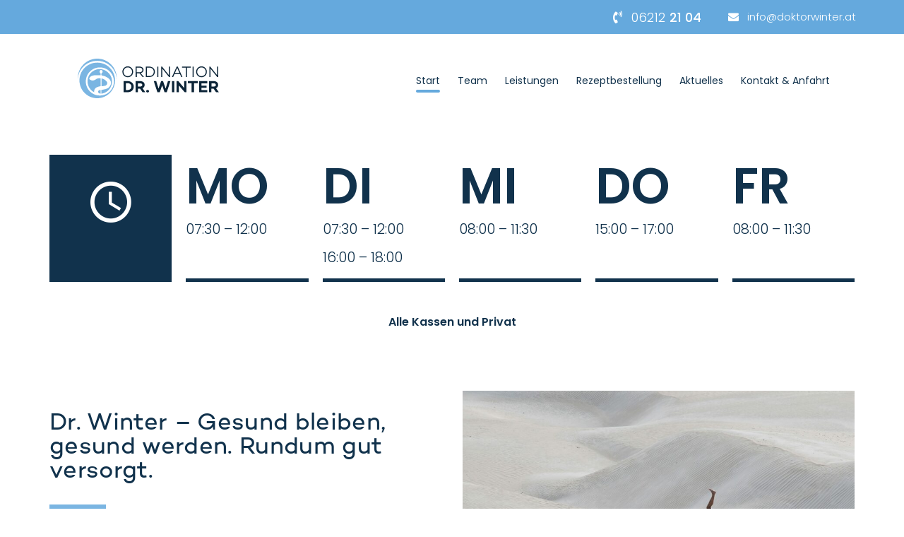

--- FILE ---
content_type: text/html; charset=UTF-8
request_url: https://www.doktorwinter.at/
body_size: 27292
content:
<!DOCTYPE html>
<html lang="de">
<head>
	<meta charset="UTF-8">

	<link rel="apple-touch-icon" sizes="180x180" href="/apple-touch-icon.png">
	<link rel="icon" type="image/png" sizes="32x32" href="/favicon-32x32.png">
	<link rel="icon" type="image/png" sizes="16x16" href="/favicon-16x16.png">
	<link rel="manifest" href="/site.webmanifest">
	<link rel="mask-icon" href="/safari-pinned-tab.svg" color="#65a9dd">
	<link rel="shortcut icon" href="/favicon.ico">
	<meta name="apple-mobile-web-app-title" content="Dr. Winter">
	<meta name="application-name" content="Dr. Winter">
	<meta name="msapplication-TileColor" content="#f1f9fe">
	<meta name="msapplication-config" content="/browserconfig.xml">
	<meta name="theme-color" content="#ffffff">


			<meta name="viewport" content="width=device-width, initial-scale=1.0">
				<link rel="profile" href="http://gmpg.org/xfn/11">
	<link rel="pingback" href="https://www.doktorwinter.at/xmlrpc.php">
		<meta name='robots' content='index, follow, max-image-preview:large, max-snippet:-1, max-video-preview:-1' />
	<style>img:is([sizes="auto" i], [sizes^="auto," i]) { contain-intrinsic-size: 3000px 1500px }</style>
	
	<!-- This site is optimized with the Yoast SEO plugin v26.3 - https://yoast.com/wordpress/plugins/seo/ -->
	<title>Ordination Dr. Winter — Praktischer Arzt in Seekirchen am Wallersee</title>
	<meta name="description" content="Wir bieten hausärztliche Betreuung mit modernster Labortechnik, Infusionstherapie, Gesundenuntersuchung, digitalem EKG und Impfberatung in zentraler Lage" />
	<link rel="canonical" href="https://www.doktorwinter.at/" />
	<meta property="og:locale" content="de_DE" />
	<meta property="og:type" content="website" />
	<meta property="og:title" content="Ordination Dr. Winter — Praktischer Arzt in Seekirchen am Wallersee" />
	<meta property="og:description" content="Wir bieten hausärztliche Betreuung mit modernster Labortechnik, Infusionstherapie, Gesundenuntersuchung, digitalem EKG und Impfberatung in zentraler Lage" />
	<meta property="og:url" content="https://www.doktorwinter.at/" />
	<meta property="og:site_name" content="Ordination Dr. Winter — Praktischer Arzt in Seekirchen am Wallersee" />
	<meta property="article:modified_time" content="2026-01-13T07:23:12+00:00" />
	<meta property="og:image" content="https://www.doktorwinter.at/wp-content/uploads/2020/11/ordination-dr-winter-praktischer-arzt-seekirchen-wallersee-martin-magdalena-02.jpg" />
	<meta property="og:image:width" content="2560" />
	<meta property="og:image:height" content="1049" />
	<meta property="og:image:type" content="image/jpeg" />
	<meta name="twitter:card" content="summary_large_image" />
	<script type="application/ld+json" class="yoast-schema-graph">{"@context":"https://schema.org","@graph":[{"@type":"WebPage","@id":"https://www.doktorwinter.at/","url":"https://www.doktorwinter.at/","name":"Ordination Dr. Winter — Praktischer Arzt in Seekirchen am Wallersee","isPartOf":{"@id":"https://www.doktorwinter.at/#website"},"about":{"@id":"https://www.doktorwinter.at/#organization"},"datePublished":"2017-09-18T14:30:17+00:00","dateModified":"2026-01-13T07:23:12+00:00","description":"Wir bieten hausärztliche Betreuung mit modernster Labortechnik, Infusionstherapie, Gesundenuntersuchung, digitalem EKG und Impfberatung in zentraler Lage","breadcrumb":{"@id":"https://www.doktorwinter.at/#breadcrumb"},"inLanguage":"de","potentialAction":[{"@type":"ReadAction","target":["https://www.doktorwinter.at/"]}]},{"@type":"BreadcrumbList","@id":"https://www.doktorwinter.at/#breadcrumb","itemListElement":[{"@type":"ListItem","position":1,"name":"Home"}]},{"@type":"WebSite","@id":"https://www.doktorwinter.at/#website","url":"https://www.doktorwinter.at/","name":"Ordination Dr. Winter — Praktischer Arzt in Seekirchen am Wallersee","description":"","publisher":{"@id":"https://www.doktorwinter.at/#organization"},"potentialAction":[{"@type":"SearchAction","target":{"@type":"EntryPoint","urlTemplate":"https://www.doktorwinter.at/?s={search_term_string}"},"query-input":{"@type":"PropertyValueSpecification","valueRequired":true,"valueName":"search_term_string"}}],"inLanguage":"de"},{"@type":"Organization","@id":"https://www.doktorwinter.at/#organization","name":"Dr. Martin & Magdalena Winter","url":"https://www.doktorwinter.at/","logo":{"@type":"ImageObject","inLanguage":"de","@id":"https://www.doktorwinter.at/#/schema/logo/image/","url":"https://www.doktorwinter.at/wp-content/uploads/2020/11/logo-drwinter-zusatz-4c-rgb-pos.svg","contentUrl":"https://www.doktorwinter.at/wp-content/uploads/2020/11/logo-drwinter-zusatz-4c-rgb-pos.svg","width":253,"height":90,"caption":"Dr. Martin & Magdalena Winter"},"image":{"@id":"https://www.doktorwinter.at/#/schema/logo/image/"}}]}</script>
	<!-- / Yoast SEO plugin. -->


<link rel='dns-prefetch' href='//challenges.cloudflare.com' />
<link rel='dns-prefetch' href='//fonts.googleapis.com' />
<link rel='preconnect' href='https://fonts.gstatic.com' crossorigin />
<link rel="alternate" type="application/rss+xml" title="Ordination Dr. Winter — Praktischer Arzt in Seekirchen am Wallersee &raquo; Feed" href="https://www.doktorwinter.at/feed/" />
<link rel='stylesheet' id='wp-block-library-css' href='https://www.doktorwinter.at/wp-includes/css/dist/block-library/style.min.css?ver=6.8.3' type='text/css' media='all' />
<style id='classic-theme-styles-inline-css' type='text/css'>
/*! This file is auto-generated */
.wp-block-button__link{color:#fff;background-color:#32373c;border-radius:9999px;box-shadow:none;text-decoration:none;padding:calc(.667em + 2px) calc(1.333em + 2px);font-size:1.125em}.wp-block-file__button{background:#32373c;color:#fff;text-decoration:none}
</style>
<style id='global-styles-inline-css' type='text/css'>
:root{--wp--preset--aspect-ratio--square: 1;--wp--preset--aspect-ratio--4-3: 4/3;--wp--preset--aspect-ratio--3-4: 3/4;--wp--preset--aspect-ratio--3-2: 3/2;--wp--preset--aspect-ratio--2-3: 2/3;--wp--preset--aspect-ratio--16-9: 16/9;--wp--preset--aspect-ratio--9-16: 9/16;--wp--preset--color--black: #000000;--wp--preset--color--cyan-bluish-gray: #abb8c3;--wp--preset--color--white: #ffffff;--wp--preset--color--pale-pink: #f78da7;--wp--preset--color--vivid-red: #cf2e2e;--wp--preset--color--luminous-vivid-orange: #ff6900;--wp--preset--color--luminous-vivid-amber: #fcb900;--wp--preset--color--light-green-cyan: #7bdcb5;--wp--preset--color--vivid-green-cyan: #00d084;--wp--preset--color--pale-cyan-blue: #8ed1fc;--wp--preset--color--vivid-cyan-blue: #0693e3;--wp--preset--color--vivid-purple: #9b51e0;--wp--preset--gradient--vivid-cyan-blue-to-vivid-purple: linear-gradient(135deg,rgba(6,147,227,1) 0%,rgb(155,81,224) 100%);--wp--preset--gradient--light-green-cyan-to-vivid-green-cyan: linear-gradient(135deg,rgb(122,220,180) 0%,rgb(0,208,130) 100%);--wp--preset--gradient--luminous-vivid-amber-to-luminous-vivid-orange: linear-gradient(135deg,rgba(252,185,0,1) 0%,rgba(255,105,0,1) 100%);--wp--preset--gradient--luminous-vivid-orange-to-vivid-red: linear-gradient(135deg,rgba(255,105,0,1) 0%,rgb(207,46,46) 100%);--wp--preset--gradient--very-light-gray-to-cyan-bluish-gray: linear-gradient(135deg,rgb(238,238,238) 0%,rgb(169,184,195) 100%);--wp--preset--gradient--cool-to-warm-spectrum: linear-gradient(135deg,rgb(74,234,220) 0%,rgb(151,120,209) 20%,rgb(207,42,186) 40%,rgb(238,44,130) 60%,rgb(251,105,98) 80%,rgb(254,248,76) 100%);--wp--preset--gradient--blush-light-purple: linear-gradient(135deg,rgb(255,206,236) 0%,rgb(152,150,240) 100%);--wp--preset--gradient--blush-bordeaux: linear-gradient(135deg,rgb(254,205,165) 0%,rgb(254,45,45) 50%,rgb(107,0,62) 100%);--wp--preset--gradient--luminous-dusk: linear-gradient(135deg,rgb(255,203,112) 0%,rgb(199,81,192) 50%,rgb(65,88,208) 100%);--wp--preset--gradient--pale-ocean: linear-gradient(135deg,rgb(255,245,203) 0%,rgb(182,227,212) 50%,rgb(51,167,181) 100%);--wp--preset--gradient--electric-grass: linear-gradient(135deg,rgb(202,248,128) 0%,rgb(113,206,126) 100%);--wp--preset--gradient--midnight: linear-gradient(135deg,rgb(2,3,129) 0%,rgb(40,116,252) 100%);--wp--preset--font-size--small: 13px;--wp--preset--font-size--medium: 20px;--wp--preset--font-size--large: 36px;--wp--preset--font-size--x-large: 42px;--wp--preset--spacing--20: 0.44rem;--wp--preset--spacing--30: 0.67rem;--wp--preset--spacing--40: 1rem;--wp--preset--spacing--50: 1.5rem;--wp--preset--spacing--60: 2.25rem;--wp--preset--spacing--70: 3.38rem;--wp--preset--spacing--80: 5.06rem;--wp--preset--shadow--natural: 6px 6px 9px rgba(0, 0, 0, 0.2);--wp--preset--shadow--deep: 12px 12px 50px rgba(0, 0, 0, 0.4);--wp--preset--shadow--sharp: 6px 6px 0px rgba(0, 0, 0, 0.2);--wp--preset--shadow--outlined: 6px 6px 0px -3px rgba(255, 255, 255, 1), 6px 6px rgba(0, 0, 0, 1);--wp--preset--shadow--crisp: 6px 6px 0px rgba(0, 0, 0, 1);}:where(.is-layout-flex){gap: 0.5em;}:where(.is-layout-grid){gap: 0.5em;}body .is-layout-flex{display: flex;}.is-layout-flex{flex-wrap: wrap;align-items: center;}.is-layout-flex > :is(*, div){margin: 0;}body .is-layout-grid{display: grid;}.is-layout-grid > :is(*, div){margin: 0;}:where(.wp-block-columns.is-layout-flex){gap: 2em;}:where(.wp-block-columns.is-layout-grid){gap: 2em;}:where(.wp-block-post-template.is-layout-flex){gap: 1.25em;}:where(.wp-block-post-template.is-layout-grid){gap: 1.25em;}.has-black-color{color: var(--wp--preset--color--black) !important;}.has-cyan-bluish-gray-color{color: var(--wp--preset--color--cyan-bluish-gray) !important;}.has-white-color{color: var(--wp--preset--color--white) !important;}.has-pale-pink-color{color: var(--wp--preset--color--pale-pink) !important;}.has-vivid-red-color{color: var(--wp--preset--color--vivid-red) !important;}.has-luminous-vivid-orange-color{color: var(--wp--preset--color--luminous-vivid-orange) !important;}.has-luminous-vivid-amber-color{color: var(--wp--preset--color--luminous-vivid-amber) !important;}.has-light-green-cyan-color{color: var(--wp--preset--color--light-green-cyan) !important;}.has-vivid-green-cyan-color{color: var(--wp--preset--color--vivid-green-cyan) !important;}.has-pale-cyan-blue-color{color: var(--wp--preset--color--pale-cyan-blue) !important;}.has-vivid-cyan-blue-color{color: var(--wp--preset--color--vivid-cyan-blue) !important;}.has-vivid-purple-color{color: var(--wp--preset--color--vivid-purple) !important;}.has-black-background-color{background-color: var(--wp--preset--color--black) !important;}.has-cyan-bluish-gray-background-color{background-color: var(--wp--preset--color--cyan-bluish-gray) !important;}.has-white-background-color{background-color: var(--wp--preset--color--white) !important;}.has-pale-pink-background-color{background-color: var(--wp--preset--color--pale-pink) !important;}.has-vivid-red-background-color{background-color: var(--wp--preset--color--vivid-red) !important;}.has-luminous-vivid-orange-background-color{background-color: var(--wp--preset--color--luminous-vivid-orange) !important;}.has-luminous-vivid-amber-background-color{background-color: var(--wp--preset--color--luminous-vivid-amber) !important;}.has-light-green-cyan-background-color{background-color: var(--wp--preset--color--light-green-cyan) !important;}.has-vivid-green-cyan-background-color{background-color: var(--wp--preset--color--vivid-green-cyan) !important;}.has-pale-cyan-blue-background-color{background-color: var(--wp--preset--color--pale-cyan-blue) !important;}.has-vivid-cyan-blue-background-color{background-color: var(--wp--preset--color--vivid-cyan-blue) !important;}.has-vivid-purple-background-color{background-color: var(--wp--preset--color--vivid-purple) !important;}.has-black-border-color{border-color: var(--wp--preset--color--black) !important;}.has-cyan-bluish-gray-border-color{border-color: var(--wp--preset--color--cyan-bluish-gray) !important;}.has-white-border-color{border-color: var(--wp--preset--color--white) !important;}.has-pale-pink-border-color{border-color: var(--wp--preset--color--pale-pink) !important;}.has-vivid-red-border-color{border-color: var(--wp--preset--color--vivid-red) !important;}.has-luminous-vivid-orange-border-color{border-color: var(--wp--preset--color--luminous-vivid-orange) !important;}.has-luminous-vivid-amber-border-color{border-color: var(--wp--preset--color--luminous-vivid-amber) !important;}.has-light-green-cyan-border-color{border-color: var(--wp--preset--color--light-green-cyan) !important;}.has-vivid-green-cyan-border-color{border-color: var(--wp--preset--color--vivid-green-cyan) !important;}.has-pale-cyan-blue-border-color{border-color: var(--wp--preset--color--pale-cyan-blue) !important;}.has-vivid-cyan-blue-border-color{border-color: var(--wp--preset--color--vivid-cyan-blue) !important;}.has-vivid-purple-border-color{border-color: var(--wp--preset--color--vivid-purple) !important;}.has-vivid-cyan-blue-to-vivid-purple-gradient-background{background: var(--wp--preset--gradient--vivid-cyan-blue-to-vivid-purple) !important;}.has-light-green-cyan-to-vivid-green-cyan-gradient-background{background: var(--wp--preset--gradient--light-green-cyan-to-vivid-green-cyan) !important;}.has-luminous-vivid-amber-to-luminous-vivid-orange-gradient-background{background: var(--wp--preset--gradient--luminous-vivid-amber-to-luminous-vivid-orange) !important;}.has-luminous-vivid-orange-to-vivid-red-gradient-background{background: var(--wp--preset--gradient--luminous-vivid-orange-to-vivid-red) !important;}.has-very-light-gray-to-cyan-bluish-gray-gradient-background{background: var(--wp--preset--gradient--very-light-gray-to-cyan-bluish-gray) !important;}.has-cool-to-warm-spectrum-gradient-background{background: var(--wp--preset--gradient--cool-to-warm-spectrum) !important;}.has-blush-light-purple-gradient-background{background: var(--wp--preset--gradient--blush-light-purple) !important;}.has-blush-bordeaux-gradient-background{background: var(--wp--preset--gradient--blush-bordeaux) !important;}.has-luminous-dusk-gradient-background{background: var(--wp--preset--gradient--luminous-dusk) !important;}.has-pale-ocean-gradient-background{background: var(--wp--preset--gradient--pale-ocean) !important;}.has-electric-grass-gradient-background{background: var(--wp--preset--gradient--electric-grass) !important;}.has-midnight-gradient-background{background: var(--wp--preset--gradient--midnight) !important;}.has-small-font-size{font-size: var(--wp--preset--font-size--small) !important;}.has-medium-font-size{font-size: var(--wp--preset--font-size--medium) !important;}.has-large-font-size{font-size: var(--wp--preset--font-size--large) !important;}.has-x-large-font-size{font-size: var(--wp--preset--font-size--x-large) !important;}
:where(.wp-block-post-template.is-layout-flex){gap: 1.25em;}:where(.wp-block-post-template.is-layout-grid){gap: 1.25em;}
:where(.wp-block-columns.is-layout-flex){gap: 2em;}:where(.wp-block-columns.is-layout-grid){gap: 2em;}
:root :where(.wp-block-pullquote){font-size: 1.5em;line-height: 1.6;}
</style>
<link rel='stylesheet' id='contact-form-7-css' href='https://www.doktorwinter.at/wp-content/plugins/contact-form-7/includes/css/styles.css?ver=6.1.3' type='text/css' media='all' />
<link rel='stylesheet' id='gg-urlaubsmeldung-frontend-css' href='https://www.doktorwinter.at/wp-content/plugins/gg-urlaubsmeldung/frontend/frontend-styles.css?ver=3.0.0' type='text/css' media='all' />
<link rel='stylesheet' id='borlabs-cookie-css' href='https://www.doktorwinter.at/wp-content/cache/borlabs-cookie/borlabs-cookie_1_de.css?ver=2.2.13-20' type='text/css' media='all' />
<link rel='stylesheet' id='js_composer_front-css' href='https://www.doktorwinter.at/wp-content/plugins/js_composer/assets/css/js_composer.min.css?ver=6.10.0' type='text/css' media='all' />
<link rel='stylesheet' id='bsf-Defaults-css' href='https://www.doktorwinter.at/wp-content/uploads/smile_fonts/Defaults/Defaults.css?ver=3.19.13' type='text/css' media='all' />
<link rel='stylesheet' id='ultimate-vc-addons-style-css' href='https://www.doktorwinter.at/wp-content/plugins/Ultimate_VC_Addons/assets/min-css/style.min.css?ver=3.19.13' type='text/css' media='all' />
<link rel='stylesheet' id='ultimate-vc-addons-animate-css' href='https://www.doktorwinter.at/wp-content/plugins/Ultimate_VC_Addons/assets/min-css/animate.min.css?ver=3.19.13' type='text/css' media='all' />
<link rel='stylesheet' id='ultimate-vc-addons-tooltip-css' href='https://www.doktorwinter.at/wp-content/plugins/Ultimate_VC_Addons/assets/min-css/tooltip.min.css?ver=3.19.13' type='text/css' media='all' />
<link rel='stylesheet' id='ultimate-vc-addons-ctaction-style-css' href='https://www.doktorwinter.at/wp-content/plugins/Ultimate_VC_Addons/assets/min-css/highlight-box.min.css?ver=3.19.13' type='text/css' media='all' />
<link rel='stylesheet' id='ultimate-vc-addons-btn-css' href='https://www.doktorwinter.at/wp-content/plugins/Ultimate_VC_Addons/assets/min-css/advanced-buttons.min.css?ver=3.19.13' type='text/css' media='all' />
<link rel='stylesheet' id='ultimate-vc-addons-headings-style-css' href='https://www.doktorwinter.at/wp-content/plugins/Ultimate_VC_Addons/assets/min-css/headings.min.css?ver=3.19.13' type='text/css' media='all' />
<link rel='stylesheet' id='ultimate-vc-addons-info-box-style-css' href='https://www.doktorwinter.at/wp-content/plugins/Ultimate_VC_Addons/assets/min-css/info-box.min.css?ver=3.19.13' type='text/css' media='all' />
<link rel='stylesheet' id='ultimate-vc-addons-modal-css' href='https://www.doktorwinter.at/wp-content/plugins/Ultimate_VC_Addons/assets/min-css/modal.min.css?ver=3.19.13' type='text/css' media='all' />
<link rel='stylesheet' id='ultimate-vc-addons-style_ultimate_expsection-css' href='https://www.doktorwinter.at/wp-content/plugins/Ultimate_VC_Addons/assets/min-css/expandable-section.min.css?ver=3.19.13' type='text/css' media='all' />
<link rel='stylesheet' id='avenue_google_fonts-css' href='//fonts.googleapis.com/css?family=Open+Sans%3A300%2C400%2C500%2C600%2C700&#038;ver=6.8.3' type='text/css' media='all' />
<link rel='stylesheet' id='avenue_style-css' href='https://www.doktorwinter.at/wp-content/themes/winter-child/style.css?ver=6.8.3' type='text/css' media='all' />
<style id='avenue_style-inline-css' type='text/css'>
html {
	}

body {
	font-family:Poppins;}



	a,
	blockquote:before,
	label[for]:hover,
	label[for].__focus,
	.top-h-menu .current-menu-ancestor > a,
	.bottom-f-menu .current-menu-ancestor > a,
	.top-h-menu .current-menu-item > a,
	.bottom-f-menu .current-menu-item > a,
	.top-h-menu a:hover,
	.bottom-f-menu a:hover,
	.main-menu .menu-item .menu-item:hover > a,
	.add-menu .menu-item .menu-item:hover > a,
	.main-menu .menu-item .current-menu-ancestor > a,
	.add-menu .menu-item .current-menu-ancestor > a,
	.main-menu .menu-item .current-menu-item > a,
	.add-menu .menu-item .current-menu-item > a,
	.widget_archive a:hover,
	.widget_categories a:hover,
	.widget_nav_menu a:hover,
	.widget_meta a:hover,
	.widget_text a:hover,
	.widget_pages a:hover,
	.widget_recent_comments a:hover,
	.widget_recent_entries a:hover,
	.widget_product_categories a:hover,
	.widget_product_categories .current-cat a,
	.widget_price_filter button,
	.widget_layered_nav a:hover,
	.widget_layered_nav_filters a:hover,
	.product_list_widget a:hover,
	.product_list_widget .amount,
	.widget_shopping_cart .total .amount,
	.minicart .total .amount,
	.lwa-info a:hover,
	.share:hover .share_h,
	.widget .search-form_button:hover,
	.no-results-page_lbl,
	.no-results-page_lk,
	.post-standard_h a:hover,
	.posts-nav-prev:hover a,
	.posts-nav-next:hover a,
	.post-nav-prev_ic,
	.post-nav-next_ic,
	.post-nav-prev:hover .post-nav-prev_h,
	.post-nav-next:hover .post-nav-next_h,
	.projects-cat_lk.__active,
	.projects-el:hover .projects-el_lk,
	.cat-lst-el_price,
	.cat-lst-pagination a:hover,
	.product_price,
	.product .woocommerce-variation-price,
	.product-tabs-el_lk:hover,
	.ui-tabs-active .product-tabs-el_lk,
	.product-add-comment_lbl .required,
	.product-meta-el_cnt a:hover,
	.add-to-wishlist a:hover,
	.cart-lst-el_cnt.__product a:hover,
	.checkout-payment ul label a,
	.product .flex-direction-nav a:before,
	.vc_tta-accordion.vc_tta-style-outline.vc_tta-shape-square.vc_tta-color-black .vc_tta-panel .vc_tta-panel-title > a:hover,
	.aio-icon,
	.stats-block .stats-number,
	.stats-block .counter_prefix,
	.stats-block .counter_suffix,
	.ult_design_1 .ult_price_body_block .ult_price_body .ult_price_figure,
	.grid-without-img-el_h a:hover,
	.grid-def-el_h a:hover,
	.post-boxed__comments:hover,
	.post-boxed__categories a,
	.post-boxed__categories a:hover
	{
		color: #65A9DD;
	}


	.stats-block .counter_prefix,
	.stats-block .counter_suffix
	{
		color: #65A9DD !important;
	}


	@media (max-width: 991px) {
		.search-page .search-form_button:hover
		{
			color: #65A9DD;
		}
	}


	@media (min-width: 992px) {
		.widget_displaytweetswidget p:before
		{
			color: #65A9DD;
		}
	}


	::-moz-selection {
		background-color: #65A9DD;
	}

	::selection {
		background-color: #65A9DD;
	}

	input[type='button'],
	input[type='reset'],
	input[type='submit'],
	button,
	.button,
	.main-menu a:after,
	.add-menu a:after,
	.popup-menu .menu-item.__back a:hover,
	.popup-menu a:after,
	.t-w-post-category a,
	.widget_tag_cloud a:hover,
	.widget_product_tag_cloud a:hover,
	.widget_layered_nav .chosen a:hover:before,
	.widget_layered_nav_filters a:hover,
	.minicart_count,
	.share_lst,
	.search-el_type,
	.post-standard.__quote,
	.post-standard.__status,
	.post-grid.__quote,
	.post-grid.__status,
	.post-grid.__video .post-grid_img-w:after,
	.post-grid.__audio .post-grid_img-w:after,
	.post-masonry.__quote,
	.post-masonry.__status,
	.post-masonry.__video .post-masonry_img-w:after,
	.post-masonry.__audio .post-masonry_img-w:after,
	.post-metro.__quote,
	.post-metro.__status,
	.post-single-tags a:hover,
	.projects-el.__anim_5:before,
	.projects-el.__anim_5:after,
	.projects-el.__anim_5 .projects-el_img-w:before,
	.projects-el.__anim_5 .projects-el_img-w:after,
	.projects-el.__anim_6,
	.projects-el.__anim_6 .projects-el_cnt:before,
	.go_to_top:hover,
	.add_to_cart_inline .added_to_cart,
	.cat-lst-el-btn,
	.product-tabs-el_lk:after,
	.preload:not(.pace-done),
	.ui-slider .ui-slider-range,
	.vc_toggle_simple .vc_toggle_icon::after,
	.vc_toggle_simple .vc_toggle_icon::before,
	.vc_toggle_round .vc_toggle_icon,
	.vc_toggle_round.vc_toggle_color_inverted .vc_toggle_icon::before,
	.vc_toggle_round.vc_toggle_color_inverted .vc_toggle_icon::after,
	.vc_progress_bar .vc_general.vc_single_bar .vc_bar,
	.ult-ib-effect-style1:after,
	.flip-box-wrap .flip_link a,
	a.vc_single_image-wrapper.prettyphoto:after,
	.launch-demo a:after,
	.aio-icon.circle,
	.aio-icon.square,
	.ult_design_1.ult-cs-black .ult_pricing_table .ult_price_link .ult_price_action_button,
	.ult_design_1.ult-cs-red .ult_pricing_table .ult_price_link .ult_price_action_button,
	.ult_design_1.ult-cs-blue .ult_pricing_table .ult_price_link .ult_price_action_button,
	.ult_design_1.ult-cs-yellow .ult_pricing_table .ult_price_link .ult_price_action_button,
	.ult_design_1.ult-cs-green .ult_pricing_table .ult_price_link .ult_price_action_button,
	.ult_design_1.ult-cs-gray .ult_pricing_table .ult_price_link .ult_price_action_button,
	.ult_featured.ult_design_1 .ult_pricing_table:before,
	.ult_design_1 .ult_pricing_heading .cust-headformat:after,
	.ult_design_4 .ult_pricing_table .ult_price_link .ult_price_action_button,
	.ult-cs-black.ult_design_4 .ult_pricing_table .ult_price_link .ult_price_action_button:hover,
	.ubtn-top-bg .ubtn-hover,
	.ubtn-right-bg .ubtn-hover,
	.ubtn-bottom-bg .ubtn-hover,
	.ubtn-left-bg .ubtn-hover,
	.ubtn-center-hz-bg .ubtn-hover,
	.ubtn-center-vt-bg .ubtn-hover,
	.ubtn-center-dg-bg .ubtn-hover,
	.grid-without-img-alt-el:hover,
	.team-member_soc-lk:hover,
	.timeline-feature-item .timeline-dot,
	.timeline-wrapper .timeline-dot,
	.timeline-line o,
	.timeline-line z,
	.timeline-separator-text .sep-text,
	.dropcaps_7:first-letter,
	.dropcaps_7b:first-letter,
	.dropcaps_9:first-letter,
	.dropcaps_9b:first-letter,
	.post-boxed._quote
	{
		background-color: #65A9DD;
	}


	.search-form-popup-w .search-form {
		background-color: rgba(101,169,221,0.98);
	}


	.uavc-icons .aio-icon:hover,
	.vc_row .uavc-icons .aio-icon:hover
	{
		background: #65A9DD !important;
	}


	input[type='text'],
	input[type='date'],
	input[type='datetime'],
	input[type='datetime-local'],
	input[type='time'],
	input[type='month'],
	input[type='week'],
	input[type='password'],
	input[type='search'],
	input[type='email'],
	input[type='url'],
	input[type='tel'],
	input[type='number'],
	textarea
	{
		background-image: -webkit-linear-gradient(top, #65A9DD 0, #65A9DD 100%);
		background-image: linear-gradient(to bottom, #65A9DD 0, #65A9DD 100%);
	}


	.share_lst:after,
	.team-member_cnt,
	.dropcaps_8:first-letter,
	.dropcaps_8b:first-letter
	{
		border-top-color: #65A9DD;
	}


	.ult-cs-black.ult_design_4 .ult_pricing_table
	{
		border-top-color: #65A9DD !important;
	}


	.projects-cat_lk.__active,
	.vc_grid-filter.vc_grid-filter-default > .vc_grid-filter-item.vc_active,
	.dropcaps_8:first-letter,
	.dropcaps_8b:first-letter
	{
		border-bottom-color: #65A9DD;
	}


	.ui-slider .ui-slider-handle,
	.vc_toggle_round.vc_toggle_color_inverted .vc_toggle_icon,
	.vc_tta-accordion.vc_tta-style-outline.vc_tta-shape-square.vc_tta-color-black .vc_tta-controls-icon::before,
	.vc_tta-accordion.vc_tta-style-outline.vc_tta-shape-square.vc_tta-color-black .vc_tta-controls-icon::after,
	.vc_tta-accordion.vc_tta-style-outline.vc_tta-shape-square.vc_tta-color-black .vc_active .vc_tta-panel-heading .vc_tta-controls-icon::before,
	.vc_tta-accordion.vc_tta-style-outline.vc_tta-shape-square.vc_tta-color-black .vc_tta-panel-heading:focus .vc_tta-controls-icon::before,
	.vc_tta-accordion.vc_tta-style-outline.vc_tta-shape-square.vc_tta-color-black .vc_tta-panel-heading:hover .vc_tta-controls-icon::before,
	.vc_tta-accordion.vc_tta-style-outline.vc_tta-shape-square.vc_tta-color-black .vc_active .vc_tta-panel-heading .vc_tta-controls-icon::after,
	.vc_tta-accordion.vc_tta-style-outline.vc_tta-shape-square.vc_tta-color-black .vc_tta-panel-heading:focus .vc_tta-controls-icon::after,
	.vc_tta-accordion.vc_tta-style-outline.vc_tta-shape-square.vc_tta-color-black .vc_tta-panel-heading:hover .vc_tta-controls-icon::after,
	.vc_tta-tabs.vc_tta-style-outline.vc_tta-o-no-fill.vc_tta-color-black .vc_tta-tab.vc_active > a,
	.dropcaps_4:first-letter,
	.dropcaps_4b:first-letter
	{
		border-color: #65A9DD;
	}


	a:hover,
	.widget_price_filter button:hover,
	.checkout-payment ul label a:hover
	{
		color: #4488bc;
	}


	input[type='button']:hover,
	input[type='reset']:hover,
	input[type='submit']:hover,
	button:hover,
	.button:hover,
	.t-w-post-category a:hover,
	.post-standard_category a:hover,
	.post-grid_category a:hover,
	.post-masonry_category a:hover,
	.add_to_cart_inline .added_to_cart:hover,
	.cat-lst-el-btn:hover,
	.vc_toggle_simple .vc_toggle_title:hover .vc_toggle_icon::after,
	.vc_toggle_simple .vc_toggle_title:hover .vc_toggle_icon::before,
	.vc_toggle_round .vc_toggle_title:hover .vc_toggle_icon,
	.vc_toggle_round.vc_toggle_color_inverted .vc_toggle_title:hover .vc_toggle_icon::before,
	.vc_toggle_round.vc_toggle_color_inverted .vc_toggle_title:hover .vc_toggle_icon::after,
	.flip-box-wrap .flip_link a:hover,
	.ult_design_1.ult-cs-black .ult_pricing_table .ult_price_link .ult_price_action_button:hover,
	.ult_design_1.ult-cs-red .ult_pricing_table .ult_price_link .ult_price_action_button:hover,
	.ult_design_1.ult-cs-blue .ult_pricing_table .ult_price_link .ult_price_action_button:hover,
	.ult_design_1.ult-cs-yellow .ult_pricing_table .ult_price_link .ult_price_action_button:hover,
	.ult_design_1.ult-cs-green .ult_pricing_table .ult_price_link .ult_price_action_button:hover,
	.ult_design_1.ult-cs-gray .ult_pricing_table .ult_price_link .ult_price_action_button:hover
	{
		background-color: #4488bc;
	}


	.vc_toggle_round.vc_toggle_color_inverted .vc_toggle_title:hover .vc_toggle_icon
	{
		border-color: #4488bc;
	}




	.main-h-top {
		border-top-width:0;border-right-width:0;border-bottom-width:0;border-left-width:0;border-style:solid;border-color:#ffffff;padding-top:5px;padding-bottom:5px;background-color:#65a9dd;	}

	.main-h-top .mods_el-tx,
	.main-h-top .mods_el-menu,
	.main-h-top .mods_el-ic {
		font-family:Poppins, Arial, Helvetica, sans-serif;font-weight:300;font-size:18px;line-height:18px;letter-spacing:0.1px;color:#ffffff;	}


	.main-h-bottom-w {
		border-top-width:0;border-right-width:0;border-bottom-width:0;border-left-width:0;border-style:solid;border-color:inherit;padding-top:25px;padding-bottom:25px;	}

	.main-h-bottom:not(.__fixed) .mods-w.__with_separator:before {
			}

	.main-h-bottom:not(.__fixed) .logo-w {
			}

	.main-h-bottom:not(.__fixed) .mods {
			}

	.main-h-bottom:not(.__fixed) .main-menu-w {
			}

	.main-h-bottom:not(.__fixed) .add-menu-w {
			}

	.logo-w,
	.main-menu,
	.add-menu,
	.popup-menu,
	.mobile-menu,
	.main-h-bottom .mods_el-tx,
	.main-h-bottom .mods_el-ic {
		font-family:Poppins, Arial, Helvetica, sans-serif;font-weight:300;font-size:18px;line-height:20px;letter-spacing:0px;	}

.main-cnts-w {
	border-top-width:0;border-right-width:0;border-bottom-width:0;border-left-width:0;border-style:solid;border-color:inherit;padding-top:0;padding-bottom:0;}

	.main-f-top {
		border-top-width:1px;border-right-width:0;border-bottom-width:0;border-left-width:0;border-style:solid;border-color:inherit;background-color:#11324c;font-family:Poppins;font-weight:300;text-transform:none;font-size:14px;line-height:21px;letter-spacing:0.01px;color:#ffffff;	}

	.main-f-top .widget_h,
	.main-f-top .widget .fa,
	.rpwwt-widget ul li a {
		font-family:Poppins;font-weight:500;font-size:15px;line-height:24px;letter-spacing:0.01px;color:#aaddf8;	}


	.main-f-bottom {
		border-top-width:0;border-right-width:0;border-bottom-width:0;border-left-width:0;border-style:solid;border-color:inherit;background-color:#0c2437;	}

	.main-f-bottom .mods_el-tx,
	.main-f-bottom .mods_el-menu,
	.main-f-bottom .mods_el-ic {
		font-family:Poppins;font-weight:300;text-transform:uppercase;font-size:13px;line-height:22px;letter-spacing:0.01px;color:#928f9d;	}

	.flexslider.gallery .flex-direction-nav li:hover {
		background-color: #65A9DD;
	}
	.__nf_light_scheme input[type="button"],
	.__nf_focus label,
	.tvda-subtitle,
	.grid-def-el_category a,
	.vc_gitem-post-category-name .vc_gitem-link,
	.main-f-top .widget a:hover
	{
		color: #65A9DD;
	}
	.grid-def-el_category a:hover
	{
		color: #4488bc;
	}
	.added_to_cart:hover,
	.__avenue_preload .__avenue_preloader_layout
	{
		background-color: #65A9DD;
	}

.coronapcrtest h2 {
    font-size: 16px;
    letter-spacing: 0;
    text-transform: uppercase;
    word-break: break-word;
    -webkit-hyphens: auto;
    -moz-hyphens: auto;
    -ms-hyphens: auto;
    hyphens: auto;
}
</style>
<link rel="preload" as="style" href="https://fonts.googleapis.com/css?family=Poppins:100,200,300,400,500,600,700,800,900,100italic,200italic,300italic,400italic,500italic,600italic,700italic,800italic,900italic&#038;subset=latin&#038;display=swap&#038;ver=6.8.3" /><link rel="stylesheet" href="https://fonts.googleapis.com/css?family=Poppins:100,200,300,400,500,600,700,800,900,100italic,200italic,300italic,400italic,500italic,600italic,700italic,800italic,900italic&#038;subset=latin&#038;display=swap&#038;ver=6.8.3" media="print" onload="this.media='all'"><noscript><link rel="stylesheet" href="https://fonts.googleapis.com/css?family=Poppins:100,200,300,400,500,600,700,800,900,100italic,200italic,300italic,400italic,500italic,600italic,700italic,800italic,900italic&#038;subset=latin&#038;display=swap&#038;ver=6.8.3" /></noscript><link rel='stylesheet' id='wpgdprc-front-css-css' href='https://www.doktorwinter.at/wp-content/plugins/wp-gdpr-compliance/Assets/css/front.css?ver=1677077742' type='text/css' media='all' />
<style id='wpgdprc-front-css-inline-css' type='text/css'>
:root{--wp-gdpr--bar--background-color: #000000;--wp-gdpr--bar--color: #ffffff;--wp-gdpr--button--background-color: #000000;--wp-gdpr--button--background-color--darken: #000000;--wp-gdpr--button--color: #ffffff;}
</style>
<script type="text/javascript" id="borlabs-cookie-prioritize-js-extra">
/* <![CDATA[ */
var borlabsCookiePrioritized = {"domain":"www.doktorwinter.at","path":"\/","version":"2","bots":"1","optInJS":{"essential":{"adobetypekit":"[base64]","google-tag-manager-de":"[base64]"},"statistics":{"google-tag-manager":""}}};
/* ]]> */
</script>
<script type="text/javascript" src="https://www.doktorwinter.at/wp-content/plugins/borlabs-cookie/javascript/borlabs-cookie-prioritize.min.js?ver=2.2.13" id="borlabs-cookie-prioritize-js"></script>
<script type="text/javascript" src="https://www.doktorwinter.at/wp-includes/js/jquery/jquery.min.js?ver=3.7.1" id="jquery-core-js"></script>
<script type="text/javascript" src="https://www.doktorwinter.at/wp-includes/js/jquery/jquery-migrate.min.js?ver=3.4.1" id="jquery-migrate-js"></script>
<script type="text/javascript" src="https://www.doktorwinter.at/wp-content/plugins/Ultimate_VC_Addons/assets/min-js/ultimate-params.min.js?ver=3.19.13" id="ultimate-vc-addons-params-js"></script>
<script type="text/javascript" src="https://www.doktorwinter.at/wp-content/plugins/Ultimate_VC_Addons/assets/min-js/custom.min.js?ver=3.19.13" id="ultimate-vc-addons-custom-js"></script>
<script type="text/javascript" src="https://www.doktorwinter.at/wp-content/plugins/Ultimate_VC_Addons/assets/min-js/jquery-appear.min.js?ver=3.19.13" id="ultimate-vc-addons-appear-js"></script>
<script type="text/javascript" src="https://www.doktorwinter.at/wp-content/plugins/Ultimate_VC_Addons/assets/min-js/headings.min.js?ver=3.19.13" id="ultimate-vc-addons-headings-script-js"></script>
<script type="text/javascript" src="https://www.doktorwinter.at/wp-content/plugins/Ultimate_VC_Addons/assets/min-js/highlight-box.min.js?ver=3.19.13" id="ultimate-vc-addons-ctaction-script-js"></script>
<script type="text/javascript" src="https://www.doktorwinter.at/wp-content/plugins/Ultimate_VC_Addons/assets/min-js/jquery-ui.min.js?ver=3.19.13" id="jquery_ui-js"></script>
<script type="text/javascript" src="https://www.doktorwinter.at/wp-content/plugins/Ultimate_VC_Addons/assets/min-js/expandable-section.min.js?ver=3.19.13" id="ultimate-vc-addons-jquery_ultimate_expsection-js"></script>
<script type="text/javascript" src="https://www.doktorwinter.at/wp-content/plugins/Ultimate_VC_Addons/assets/min-js/modernizr-custom.min.js?ver=3.19.13" id="ultimate-vc-addons-modernizr-js"></script>
<script type="text/javascript" src="https://www.doktorwinter.at/wp-content/plugins/Ultimate_VC_Addons/assets/min-js/modal-all.min.js?ver=3.19.13" id="ultimate-vc-addons-modal-all-js"></script>
<script type="text/javascript" id="wpgdprc-front-js-js-extra">
/* <![CDATA[ */
var wpgdprcFront = {"ajaxUrl":"https:\/\/www.doktorwinter.at\/wp-admin\/admin-ajax.php","ajaxNonce":"a33cb8af1c","ajaxArg":"security","pluginPrefix":"wpgdprc","blogId":"1","isMultiSite":"","locale":"de_DE","showSignUpModal":"","showFormModal":"","cookieName":"wpgdprc-consent","consentVersion":"","path":"\/","prefix":"wpgdprc"};
/* ]]> */
</script>
<script type="text/javascript" src="https://www.doktorwinter.at/wp-content/plugins/wp-gdpr-compliance/Assets/js/front.min.js?ver=1677077742" id="wpgdprc-front-js-js"></script>
<link rel="https://api.w.org/" href="https://www.doktorwinter.at/wp-json/" /><link rel="alternate" title="JSON" type="application/json" href="https://www.doktorwinter.at/wp-json/wp/v2/pages/14110" /><meta name="generator" content="WordPress 6.8.3" />
<link rel='shortlink' href='https://www.doktorwinter.at/' />
<link rel="alternate" title="oEmbed (JSON)" type="application/json+oembed" href="https://www.doktorwinter.at/wp-json/oembed/1.0/embed?url=https%3A%2F%2Fwww.doktorwinter.at%2F" />
<link rel="alternate" title="oEmbed (XML)" type="text/xml+oembed" href="https://www.doktorwinter.at/wp-json/oembed/1.0/embed?url=https%3A%2F%2Fwww.doktorwinter.at%2F&#038;format=xml" />
<meta name="generator" content="Redux 4.5.8" /><meta name="generator" content="Elementor 3.32.5; features: additional_custom_breakpoints; settings: css_print_method-external, google_font-enabled, font_display-auto">
<!-- Google Tag Manager -->
<script>(function(w,d,s,l,i){w[l]=w[l]||[];w[l].push({"gtm.start":
new Date().getTime(),event:"gtm.js"});var f=d.getElementsByTagName(s)[0],
j=d.createElement(s),dl=l!="dataLayer"?"&l="+l:"";j.async=true;j.src=
"https://www.googletagmanager.com/gtm.js?id="+i+dl;f.parentNode.insertBefore(j,f);
})(window,document,"script","dataLayer","GTM-5CN2SRN");</script>
<!-- End Google Tag Manager -->			<style>
				.e-con.e-parent:nth-of-type(n+4):not(.e-lazyloaded):not(.e-no-lazyload),
				.e-con.e-parent:nth-of-type(n+4):not(.e-lazyloaded):not(.e-no-lazyload) * {
					background-image: none !important;
				}
				@media screen and (max-height: 1024px) {
					.e-con.e-parent:nth-of-type(n+3):not(.e-lazyloaded):not(.e-no-lazyload),
					.e-con.e-parent:nth-of-type(n+3):not(.e-lazyloaded):not(.e-no-lazyload) * {
						background-image: none !important;
					}
				}
				@media screen and (max-height: 640px) {
					.e-con.e-parent:nth-of-type(n+2):not(.e-lazyloaded):not(.e-no-lazyload),
					.e-con.e-parent:nth-of-type(n+2):not(.e-lazyloaded):not(.e-no-lazyload) * {
						background-image: none !important;
					}
				}
			</style>
			<style type="text/css" data-type="vc_custom-css">.first { color: red;}</style><style type="text/css" data-type="vc_shortcodes-custom-css">.vc_custom_1738908217567{padding-top: 50vh !important;}.vc_custom_1768288950806{padding-top: 0px !important;}.vc_custom_1505820385122{margin-top: 20px !important;padding-top: 15px !important;padding-right: 15px !important;padding-left: 15px !important;background-color: #ffffff !important;}.vc_custom_1505808226647{margin-top: 50px !important;}.vc_custom_1603360600715{margin-top: 5em !important;padding-right: 30px !important;padding-left: 30px !important;background-color: #f4f4f4 !important;}.vc_custom_1544516376387{margin-top: 5em !important;border-top-width: 0px !important;padding-top: 0px !important;}.vc_custom_1505822744121{margin-top: 85px !important;}.vc_custom_1603200557388{margin-top: 30px !important;margin-bottom: 100px !important;}.vc_custom_1506493272959{margin-top: 0px !important;border-top-width: 0px !important;padding-top: 0px !important;}.vc_custom_1603194491006{background-color: #11324c !important;}.vc_custom_1505805388508{border-top-width: 10px !important;background-color: #ffffff !important;border-top-color: #7ab5e2 !important;border-top-style: solid !important;}.vc_custom_1505805381026{border-top-width: 10px !important;background-color: #ffffff !important;border-top-color: #7ab5e2 !important;border-top-style: solid !important;}.vc_custom_1505805392698{border-top-width: 10px !important;background-color: #ffffff !important;border-top-color: #7ab5e2 !important;border-top-style: solid !important;}.vc_custom_1505805396743{border-top-width: 10px !important;background-color: #ffffff !important;border-top-color: #7ab5e2 !important;border-top-style: solid !important;}.vc_custom_1505805568286{border-top-width: 10px !important;background-color: #ffffff !important;border-top-color: #7ab5e2 !important;border-top-style: solid !important;}.vc_custom_1603196177079{margin-bottom: 0px !important;}.vc_custom_1607540855255{margin-bottom: 0px !important;}.vc_custom_1607540867747{margin-bottom: 0px !important;}.vc_custom_1505828868009{padding-top: 0px !important;padding-right: 0px !important;padding-bottom: 0px !important;padding-left: 0px !important;}.vc_custom_1604649652181{padding: 0px !important;}</style><noscript><style> .wpb_animate_when_almost_visible { opacity: 1; }</style></noscript>
	<script type="text/javascript">
	jQuery(document).ready(function($){
		var d = new Date();
		var n = d.getDay();

		n = n > 0 ? n - 1 : 6; // zero is sunday, not monday in javascript

		$('.daily-Sched').eq(n).addClass('heute');
	}); 
	</script>
		<script type="text/javascript">
	jQuery(document).ready(function($){
		$("a.add-prescription").on("click", function(event) {
			event.preventDefault();
			$("form.wpcf7-form .med.hidden").first().removeClass("hidden")
		});
	}); 
	</script>

</head>

<body class="home wp-singular page-template-default page page-id-14110 wp-theme-theavenue wp-child-theme-winter-child  __avenue_preload wpb-js-composer js-comp-ver-6.10.0 vc_responsive elementor-default elementor-kit-15103">
		<!-- preloader -->
	<div class="__avenue_preloader_wrapper">
		<div class='__avenue_preloader_layout'></div>
		<div class='__avenue_preloader'></div>
	</div>
	
	<section class="
		main-w
		js--main-w
		 __normal	">
		<div class="main-brd __top"></div>
		<div class="main-brd __right"></div>
		<div class="main-brd __bottom"></div>
		<div class="main-brd __left"></div>

		<header>

			<div class="main-h js--main-h ">
				
<div class="main-h-top">
	<div class="container">
		<div class="row __inline">
							<div class="col-sm-12 __inline"><div>
					<div class="mods text-center text-left-sm">
						<div class="mods_el"><div class="small mods_el-tx"><div class="haas-topbar"><a title="Dr. Winter anrufen" href="tel:004362122104"><i class="fa fa-volume-control-phone"></i> 06212 <span style="font-weight: 500;">21 04</span></a></div></div></div>						<span class="mods_el __separator hidden-xs"></span>
						<nav class="mods_el visible-xs-block visible-sm-inline-block visible-md-inline-block visible-lg-inline-block text-center text-right-sm"><ul id="menu-top-header" class="top-h-menu js--scroll-nav mods_el-menu"><li id="menu-item-14847" class="menu-item menu-item-type-custom menu-item-object-custom menu-item-14847"><a href="mailto:info@doktorwinter.at">info@doktorwinter.at</a></li>
</ul></nav>					</div>
				</div></div>
								</div>
	</div>
</div>

<div class="main-h-bottom-w __layout4-helper"><div class="
	main-h-bottom
	js--main-h-bottom
	 __dark __layout4 __boxed js--fixed-header __header_normal"><div class="container"><div class="main-h-bottom-cnt">


	

					<div class="logo-w __dark" style="width:200px">
			<a href="https://www.doktorwinter.at/">
				<img class="logo __not-retina" alt="Ordination Dr. Winter — Praktischer Arzt in Seekirchen am Wallersee" src="https://www.doktorwinter.at/wp-content/uploads/2020/10/f2-logo-drwinter-4c-rgb-pos.svg">
				<img class="logo __retina" alt="Ordination Dr. Winter — Praktischer Arzt in Seekirchen am Wallersee" src="https://www.doktorwinter.at/wp-content/uploads/2020/10/f2-logo-drwinter-4c-rgb-pos.svg">			</a>
		</div>
		

	<div class="main-h-bottom_menu-and-mods">

					<div class="mods-w hidden-lg">
				<div class="mods">
						<span class="mods_el hidden-xs hidden-lg __separator"></span>
	<div class="mods_el hidden-lg"><div class="popup-menu-mod">
		<a href="#" class="js--show-next"><span class="mods_el-ic"><span class="icon-menu xbig"></span></span></a>
		<div class="popup-menu-popup js--show-me js-popup-menu-popup">
			<span class="vertical-helper"></span><nav class="popup-menu-w"><ul id="menu-hauptmenu" class="popup-menu js-popup-menu"><li id="menu-item-14840" class="menu-item menu-item-type-post_type menu-item-object-page menu-item-home current-menu-item page_item page-item-14110 current_page_item menu-item-14840"><a href="https://www.doktorwinter.at/" aria-current="page">Start</a></li>
<li id="menu-item-15026" class="menu-item menu-item-type-post_type menu-item-object-page menu-item-15026"><a href="https://www.doktorwinter.at/team/">Team</a></li>
<li id="menu-item-14846" class="menu-item menu-item-type-post_type menu-item-object-page menu-item-14846"><a href="https://www.doktorwinter.at/leistungen/">Leistungen</a></li>
<li id="menu-item-14843" class="menu-item menu-item-type-post_type menu-item-object-page menu-item-14843"><a href="https://www.doktorwinter.at/online-rezeptbestellung/">Rezeptbestellung</a></li>
<li id="menu-item-14844" class="menu-item menu-item-type-post_type menu-item-object-page menu-item-14844"><a href="https://www.doktorwinter.at/aktuelles/">Aktuelles</a></li>
<li id="menu-item-14845" class="menu-item menu-item-type-post_type menu-item-object-page menu-item-14845"><a href="https://www.doktorwinter.at/kontakt-anfahrt/">Kontakt &#038; Anfahrt</a></li>
</ul></nav>
			<a href="#" class="popup-menu-popup-close js--hide-me"><span class="icon-cross"></span></a>
		</div>
	</div></div>
					</div>
			</div>
		
					<nav class="main-menu-w hidden-xs hidden-sm hidden-md"><ul id="menu-hauptmenu-1" class="js--scroll-nav main-menu"><li class="menu-item menu-item-type-post_type menu-item-object-page menu-item-home current-menu-item page_item page-item-14110 current_page_item menu-item-14840"><a href="https://www.doktorwinter.at/" aria-current="page">Start</a></li>
<li class="menu-item menu-item-type-post_type menu-item-object-page menu-item-15026"><a href="https://www.doktorwinter.at/team/">Team</a></li>
<li class="menu-item menu-item-type-post_type menu-item-object-page menu-item-14846"><a href="https://www.doktorwinter.at/leistungen/">Leistungen</a></li>
<li class="menu-item menu-item-type-post_type menu-item-object-page menu-item-14843"><a href="https://www.doktorwinter.at/online-rezeptbestellung/">Rezeptbestellung</a></li>
<li class="menu-item menu-item-type-post_type menu-item-object-page menu-item-14844"><a href="https://www.doktorwinter.at/aktuelles/">Aktuelles</a></li>
<li class="menu-item menu-item-type-post_type menu-item-object-page menu-item-14845"><a href="https://www.doktorwinter.at/kontakt-anfahrt/">Kontakt &#038; Anfahrt</a></li>
</ul></nav>
		
	</div>


	

</div></div></div></div>
			</div>


			
		</header>

		<div class="main-cnts-before">
					</div>

		<div id="main-content" class="main-cnts-w">
			<div class="container">									
					<main class="main-cnts ">

	
		<article id="page-14110" class="post-14110 page type-page status-publish hentry">
			<section class="wpb-content-wrapper"><p><!-- Row Backgrounds --><div class="upb_bg_img" data-ultimate-bg="url(https://www.doktorwinter.at/wp-content/uploads/2020/11/ordination-dr-winter-praktischer-arzt-seekirchen-wallersee-martin-magdalena-02.jpg)" data-image-id="id^15079|url^https://www.doktorwinter.at/wp-content/uploads/2020/11/ordination-dr-winter-praktischer-arzt-seekirchen-wallersee-martin-magdalena-02.jpg|caption^null|alt^null|title^ordination-dr-winter-praktischer-arzt-seekirchen-wallersee-martin-magdalena-02|description^null" data-ultimate-bg-style="vcpb-default" data-bg-img-repeat="no-repeat" data-bg-img-size="cover" data-bg-img-position="" data-parallx_sense="30" data-bg-override="0" data-bg_img_attach="scroll" data-upb-overlay-color="" data-upb-bg-animation="" data-fadeout="fadeout_row_value" data-bg-animation="left-animation" data-bg-animation-type="h" data-animation-repeat="repeat" data-fadeout-percentage="30" data-parallax-content="parallax_content_value" data-parallax-content-sense="30" data-row-effect-mobile-disable="true" data-img-parallax-mobile-disable="true" data-rtl="false"  data-custom-vc-row=""  data-vc="6.10.0"  data-is_old_vc=""  data-theme-support=""   data-overlay="false" data-overlay-color="" data-overlay-pattern="" data-overlay-pattern-opacity="" data-overlay-pattern-size=""    ></div><div class="vc_row wpb_row vc_row-fluid vc_custom_1505820385122 vc_row-has-fill vc_column-gap-20 vc_row-o-equal-height vc_row-flex"><div class="wpb_column vc_column_container vc_col-sm-2 vc_col-has-fill"><div class="vc_column-inner vc_custom_1603194491006"><div class="wpb_wrapper"><div class="vc_icon_element vc_icon_element-outer wpb_animate_when_almost_visible wpb_fadeInLeft fadeInLeft vc_icon_element-align-center"><div class="vc_icon_element-inner vc_icon_element-color-white vc_icon_element-size-xl vc_icon_element-style- vc_icon_element-background-color-grey" ><span class="vc_icon_element-icon vc-material vc-material-schedule" ></span></div></div></div></div></div><div class="daily-Sched wpb_column vc_column_container vc_col-sm-2 vc_col-has-fill"><div class="vc_column-inner vc_custom_1505805388508"><div class="wpb_wrapper"><div id="ultimate-heading-6257696cd5d7beb01" class="uvc-heading ult-adjust-bottom-margin ultimate-heading-6257696cd5d7beb01 uvc-2278 " data-hspacer="no_spacer"  data-halign="left" style="text-align:left"><div class="uvc-heading-spacer no_spacer" style="top"></div><div class="uvc-main-heading ult-responsive"  data-ultimate-target='.uvc-heading.ultimate-heading-6257696cd5d7beb01 p'  data-responsive-json-new='{"font-size":"desktop:40px;","line-height":""}' ><p style="font-weight:normal;color:#7ab5e2;">Mo</p></div><div class="uvc-sub-heading ult-responsive"  data-ultimate-target='.uvc-heading.ultimate-heading-6257696cd5d7beb01 .uvc-sub-heading '  data-responsive-json-new='{"font-size":"desktop:20px;","line-height":""}'  style="font-weight:normal;color:#7ab5e2;">07:30 &#8211; 12:00</div></div></div></div></div><div class="daily-Sched wpb_column vc_column_container vc_col-sm-2 vc_col-has-fill"><div class="vc_column-inner vc_custom_1505805381026"><div class="wpb_wrapper"><div id="ultimate-heading-50696cd5d7bebd9" class="uvc-heading ult-adjust-bottom-margin ultimate-heading-50696cd5d7bebd9 uvc-8956 " data-hspacer="no_spacer"  data-halign="left" style="text-align:left"><div class="uvc-heading-spacer no_spacer" style="top"></div><div class="uvc-main-heading ult-responsive"  data-ultimate-target='.uvc-heading.ultimate-heading-50696cd5d7bebd9 p'  data-responsive-json-new='{"font-size":"desktop:40px;","line-height":""}' ><p style="font-weight:normal;color:#7ab5e2;">Di</p></div><div class="uvc-sub-heading ult-responsive"  data-ultimate-target='.uvc-heading.ultimate-heading-50696cd5d7bebd9 .uvc-sub-heading '  data-responsive-json-new='{"font-size":"desktop:20px;","line-height":""}'  style="font-weight:normal;color:#7ab5e2;">07:30 &#8211; 12:00</p>
<p>16:00 &#8211; 18:00</div></div></div></div></div><div class="daily-Sched wpb_column vc_column_container vc_col-sm-2 vc_col-has-fill"><div class="vc_column-inner vc_custom_1505805392698"><div class="wpb_wrapper"><div id="ultimate-heading-595696cd5d7bec93" class="uvc-heading ult-adjust-bottom-margin ultimate-heading-595696cd5d7bec93 uvc-9658 " data-hspacer="no_spacer"  data-halign="left" style="text-align:left"><div class="uvc-heading-spacer no_spacer" style="top"></div><div class="uvc-main-heading ult-responsive"  data-ultimate-target='.uvc-heading.ultimate-heading-595696cd5d7bec93 p'  data-responsive-json-new='{"font-size":"desktop:40px;","line-height":""}' ><p style="font-weight:normal;color:#7ab5e2;">Mi</p></div><div class="uvc-sub-heading ult-responsive"  data-ultimate-target='.uvc-heading.ultimate-heading-595696cd5d7bec93 .uvc-sub-heading '  data-responsive-json-new='{"font-size":"desktop:20px;","line-height":""}'  style="font-weight:normal;color:#7ab5e2;">08:00 &#8211; 11:30</div></div></div></div></div><div class="daily-Sched wpb_column vc_column_container vc_col-sm-2 vc_col-has-fill"><div class="vc_column-inner vc_custom_1505805396743"><div class="wpb_wrapper"><div id="ultimate-heading-6586696cd5d7bed4a" class="uvc-heading ult-adjust-bottom-margin ultimate-heading-6586696cd5d7bed4a uvc-4901 " data-hspacer="no_spacer"  data-halign="left" style="text-align:left"><div class="uvc-heading-spacer no_spacer" style="top"></div><div class="uvc-main-heading ult-responsive"  data-ultimate-target='.uvc-heading.ultimate-heading-6586696cd5d7bed4a p'  data-responsive-json-new='{"font-size":"desktop:40px;","line-height":""}' ><p style="font-weight:normal;color:#7ab5e2;">Do</p></div><div class="uvc-sub-heading ult-responsive"  data-ultimate-target='.uvc-heading.ultimate-heading-6586696cd5d7bed4a .uvc-sub-heading '  data-responsive-json-new='{"font-size":"desktop:20px;","line-height":""}'  style="font-weight:normal;color:#7ab5e2;">15:00 &#8211; 17:00</div></div></div></div></div><div class="daily-Sched wpb_column vc_column_container vc_col-sm-2 vc_col-has-fill"><div class="vc_column-inner vc_custom_1505805568286"><div class="wpb_wrapper"><div id="ultimate-heading-3586696cd5d7bee05" class="uvc-heading ult-adjust-bottom-margin ultimate-heading-3586696cd5d7bee05 uvc-5702 " data-hspacer="no_spacer"  data-halign="left" style="text-align:left"><div class="uvc-heading-spacer no_spacer" style="top"></div><div class="uvc-main-heading ult-responsive"  data-ultimate-target='.uvc-heading.ultimate-heading-3586696cd5d7bee05 p'  data-responsive-json-new='{"font-size":"desktop:40px;","line-height":""}' ><p style="font-weight:normal;color:#7ab5e2;">Fr</p></div><div class="uvc-sub-heading ult-responsive"  data-ultimate-target='.uvc-heading.ultimate-heading-3586696cd5d7bee05 .uvc-sub-heading '  data-responsive-json-new='{"font-size":"desktop:20px;","line-height":""}'  style="font-weight:normal;color:#7ab5e2;">08:00 &#8211; 11:30</div></div></div></div></div></div><div class="vc_row wpb_row vc_row-fluid"><div class="wpb_column vc_column_container vc_col-sm-12"><div class="vc_column-inner"><div class="wpb_wrapper">
	<div class="wpb_text_column wpb_content_element " >
		<div class="wpb_wrapper">
			<p style="text-align: center;"><strong>Alle Kassen und Privat</strong></p>

		</div>
	</div>
</div></div></div></div><div class="vc_row wpb_row vc_row-fluid vc_custom_1505808226647 vc_row-o-equal-height vc_row-o-content-middle vc_row-flex"><div class="wpb_column vc_column_container vc_col-sm-6"><div class="vc_column-inner"><div class="wpb_wrapper"><div id="ultimate-heading-8294696cd5d7bf3e7" class="uvc-heading ult-adjust-bottom-margin ultimate-heading-8294696cd5d7bf3e7 uvc-2106 " data-hspacer="line_only"  data-halign="left" style="text-align:left"><div class="uvc-main-heading ult-responsive"  data-ultimate-target='.uvc-heading.ultimate-heading-8294696cd5d7bf3e7 h1'  data-responsive-json-new='{"font-size":"","line-height":""}' ><h1 style="font-weight:normal;">Dr. Winter – Gesund bleiben, gesund werden. Rundum gut versorgt.</h1></div><div class="uvc-heading-spacer line_only" style="topheight:6px;"><span class="uvc-headings-line" style="border-style:solid;border-bottom-width:6px;border-color:#7ab5e2;width:80px;"></span></div><div class="uvc-sub-heading ult-responsive"  data-ultimate-target='.uvc-heading.ultimate-heading-8294696cd5d7bf3e7 .uvc-sub-heading '  data-responsive-json-new='{"font-size":"","line-height":""}'  style="font-weight:normal;"><strong>Willkommen in unserer Ordination für Allgemein- &amp; Familienmedizin in Seekirchen.</strong></p>
<p>&#8220;Gesundheit ist unser höchstes Gut – nach diesem Leitsatz begleiten wir Sie bei gesundheitlichen Anliegen im Bereich der Vorsorge, bei akuten und chronischen Erkrankungen, in schwierigen Lebenssituationen und auf dem Weg zu allgemeinem Wohlbefinden.&#8221;</p>
<p><a href="/team#martinwinter"><strong>Dr. Martin Winter</strong></a><br />
<em>Arzt für Allgemeinmedizin</em></p>
<p><a href="/team#magdalenawinter"><strong>Dr. Magdalena Winter</strong></a><br />
<em>Ärztin für Allgemeinmedizin</em></div></div></div></div></div><div class="wpb_column vc_column_container vc_col-sm-6"><div class="vc_column-inner"><div class="wpb_wrapper">
	<div  class="wpb_single_image wpb_content_element vc_align_center  wpb_animate_when_almost_visible wpb_fadeIn fadeIn">
		
		<figure class="wpb_wrapper vc_figure">
			<div class="vc_single_image-wrapper   vc_box_border_grey"><img fetchpriority="high" decoding="async" width="900" height="802" src="https://www.doktorwinter.at/wp-content/uploads/2020/11/ordination-dr-winter-praktischer-arzt-seekirchen-wallersee-start-03-900x802.jpg" class="vc_single_image-img attachment-large" alt="Ordination Dr. Winter – Praktischer Arzt in Seekirchen Wallersee." title="" srcset="https://www.doktorwinter.at/wp-content/uploads/2020/11/ordination-dr-winter-praktischer-arzt-seekirchen-wallersee-start-03-900x802.jpg 900w, https://www.doktorwinter.at/wp-content/uploads/2020/11/ordination-dr-winter-praktischer-arzt-seekirchen-wallersee-start-03-510x454.jpg 510w, https://www.doktorwinter.at/wp-content/uploads/2020/11/ordination-dr-winter-praktischer-arzt-seekirchen-wallersee-start-03-768x684.jpg 768w, https://www.doktorwinter.at/wp-content/uploads/2020/11/ordination-dr-winter-praktischer-arzt-seekirchen-wallersee-start-03-1536x1368.jpg 1536w, https://www.doktorwinter.at/wp-content/uploads/2020/11/ordination-dr-winter-praktischer-arzt-seekirchen-wallersee-start-03-2048x1824.jpg 2048w" sizes="(max-width: 900px) 100vw, 900px" /></div>
		</figure>
	</div>
</div></div></div></div><div class="vc_row wpb_row vc_row-fluid vc_custom_1603360600715 vc_row-has-fill vc_column-gap-30 vc_row-o-equal-height vc_row-o-content-top vc_row-flex"><div class="wpb_column vc_column_container vc_col-sm-12"><div class="vc_column-inner"><div class="wpb_wrapper"><div class="aio-icon-component    style_2"><a class="aio-icon-box-link" href="https://www.doktorwinter.at/online-rezeptbestellung/" ><div id="Info-box-wrap-9487" class="aio-icon-box default-icon" style=""  ><div class="aio-icon-default"><div class="ult-just-icon-wrapper  "><div class="align-icon" style="text-align:center;">
<div class="aio-icon none "  style="color:#7ab5e2;font-size:32px;display:inline-block;">
	<i class="Defaults-file-text-o"></i>
</div></div></div></div><div class="aio-icon-header" ><h2 class="aio-icon-title ult-responsive"  data-ultimate-target='#Info-box-wrap-9487 .aio-icon-title'  data-responsive-json-new='{"font-size":"","line-height":""}'  style="">Online Rezeptbestellung</h2></div> <!-- header --></div> <!-- aio-icon-box --></a></div> <!-- aio-icon-component --><div class="uavc-list-icon uavc-list-icon-wrapper ult-adjust-bottom-margin   "><ul class="uavc-list"><li><div class="uavc-list-content" id="list-icon-wrap-6699">
<div class="uavc-list-icon  " data-animation="" data-animation-delay="03" style="margin-right:20px;"><div class="ult-just-icon-wrapper  "><div class="align-icon" style="text-align:center;">
<div class="aio-icon none "  style="color:#7ab5e2;font-size:20px;display:inline-block;">
	<i class="Defaults-check"></i>
</div></div></div>
</div><span  data-ultimate-target='#list-icon-wrap-6699 .uavc-list-desc'  data-responsive-json-new='{"font-size":"desktop:18px;","line-height":""}'  class="uavc-list-desc ult-responsive" style="color:#1f373a;">Keine unnötige Wartezeit auf die kontrollärztliche Freigabe von bewilligungspflichtigen Rezepten.</span></div></li><li><div class="uavc-list-content" id="list-icon-wrap-9640">
<div class="uavc-list-icon  " data-animation="" data-animation-delay="03" style="margin-right:20px;"><div class="ult-just-icon-wrapper  "><div class="align-icon" style="text-align:center;">
<div class="aio-icon none "  style="color:#7ab5e2;font-size:20px;display:inline-block;">
	<i class="Defaults-check"></i>
</div></div></div>
</div><span  data-ultimate-target='#list-icon-wrap-9640 .uavc-list-desc'  data-responsive-json-new='{"font-size":"desktop:18px;","line-height":""}'  class="uavc-list-desc ult-responsive" style="color:#1f373a;">Die fertigen Rezepte können spätestens am <strong>ü</strong><strong>bernä</strong><strong>chsten</strong> Ordinationstag entweder direkt in der Praxis abgeholt oder das Medikament in der angegebenen Apotheke bezogen werden.</span></div></li><li><div class="uavc-list-content" id="list-icon-wrap-6572">
<div class="uavc-list-icon  " data-animation="" data-animation-delay="03" style="margin-right:20px;"><div class="ult-just-icon-wrapper  "><div class="align-icon" style="text-align:center;">
<div class="aio-icon none "  style="color:#7ab5e2;font-size:20px;display:inline-block;">
	<i class="Defaults-close remove times"></i>
</div></div></div>
</div><span  data-ultimate-target='#list-icon-wrap-6572 .uavc-list-desc'  data-responsive-json-new='{"font-size":"desktop:18px;","line-height":""}'  class="uavc-list-desc ult-responsive" style="color:#1f373a;">Es können nur bereits bekannte und dokumentierte Dauermedikamente online vorbestellt werden.</span></div></li></ul></div><div class=" ubtn-ctn-left "><a class="ubtn-link ult-adjust-bottom-margin ubtn-left ubtn-normal " href="https://www.doktorwinter.at/online-rezeptbestellung/" ><button type="button" id="ubtn-4514"  class="ubtn ult-adjust-bottom-margin ult-responsive ubtn-normal ubtn-no-hover-bg  none  ubtn-sep-icon ubtn-sep-icon-at-right  ubtn-left   tooltip-696cd5d7bfc5b"  data-hover="#ffffff" data-border-color="#7ab5e2" data-bg="#7ab5e2" data-hover-bg="#7ab5e2" data-border-hover="#7ab5e2" data-shadow-hover="" data-shadow-click="none" data-shadow="" data-shd-shadow=""  data-ultimate-target='#ubtn-4514'  data-responsive-json-new='{"font-size":"","line-height":""}'  style="font-weight:bold;border-radius:50px;border-width:0px;border-color:#7ab5e2;border-style:solid;background: #7ab5e2;color: #ffffff;"><span class="ubtn-data ubtn-icon"><i class="Defaults-chevron-right" style="font-size:18px;color:;"></i></span><span class="ubtn-hover" style="background-color:#7ab5e2"></span><span class="ubtn-data ubtn-text " >Rezept bestellen</span></button></a></div></div></div></div></div><div class="vc_row wpb_row vc_row-fluid vc_custom_1544516376387 vc_row-has-fill"><div class="wpb_column vc_column_container vc_col-sm-12"><div class="vc_column-inner"><div class="wpb_wrapper"><div class="ult_exp_section_layer ult-adjust-bottom-margin  " >
	<div id="uvc-exp-wrap-9767"   data-ultimate-target='#uvc-exp-wrap-9767'  data-responsive-json-new='{"font-size":"desktop:20px;","line-height":"desktop:20px;"}'  class="ult_exp_section  ult-responsive " style="color:#ffffff;background-color:#7ab5e2; font-weight:normal; padding:1em;text-align:center;" data-textcolor="#ffffff"data-texthover="#ffffff"data-icncolor="#ffffff"data-ihover="#ffffff"data-height="0"data-cntbg="#7ab5e2"data-cnthvrbg="#7ab5e2"data-headerbg="#7ab5e2"data-headerhover="#7ab5e2"data-title="Leistungen"data-newtitle="Leistungen"data-icon="Defaults-angle-down"data-newicon="Defaults-angle-up"data-activeicon="#ffffff"data-effect="slideToggle"data-override="full"data-activetitle="#ffffff"data-activebg="#7ab5e2"data-img=""data-newimg=""><div  class="ult_exp_section-main ">
					<div class="ult_expheader" >Leistungen
					 </div>	<div class="ult-just-icon-wrapper ult_exp_icon">
					<div class="align-icon ">
						
<span class="aio-icon  none  ult_expsection_icon "  style="color:#ffffff;font-size:32px;display:inline-block;">
	<i class="Defaults-angle-down ult_ex_icon"  ></i>
</span>
					</div>
				</div></div>
				</div><div class="ult_exp_content " style="background-color:#f4f4f4;padding-top:5em;padding-right:0em;padding-bottom:2em;padding-left:0em; "><div class="ult_ecpsub_cont" style=" " ><div class="vc_row wpb_row vc_inner vc_row-fluid"><div class="wpb_column vc_column_container vc_col-sm-4"><div class="vc_column-inner"><div class="wpb_wrapper"><div class="aio-icon-component   vorsorgeuntersuchung style_2"><a class="aio-icon-box-link" href="#" title="Details" ><div id="Info-box-wrap-7892" class="aio-icon-box default-icon" style=""  ><div class="aio-icon-default"><div class="ult-just-icon-wrapper  "><div class="align-icon" style="text-align:center;">
<div class="aio-icon none " data-animation="fadeInRight" data-animation-delay="03" style="color:#7ab5e2;font-size:32px;display:inline-block;">
	<i class="Defaults-check"></i>
</div></div></div></div><div class="aio-icon-header" ><h2 class="aio-icon-title ult-responsive"  data-ultimate-target='#Info-box-wrap-7892 .aio-icon-title'  data-responsive-json-new='{"font-size":"","line-height":""}'  style="">Vorsorgeuntersuchung</h2></div> <!-- header --></div> <!-- aio-icon-box --></a></div> <!-- aio-icon-component --><div id="modal-trg-txt-wrap-1094" class="ult-modal-input-wrapper ult-adjust-bottom-margin    " data-keypress-control="keypress-control-enable" data-overlay-control="overlay-control-enable"><span data-class-id="content-696cd5d7c03e70-72866722"></span>
				<script type="text/javascript">
				(function($){
					$(document).ready(function(){
						var selector = ".vorsorgeuntersuchung";
						$(selector).addClass("custom-ult-modal overlay-show");
						$(selector).attr("data-class-id", "content-696cd5d7c03e70-72866722");
						$(selector).attr("data-overlay-class", "overlay-zoomin");
						$(selector).attr("data-keypress-control", "keypress-control-enable");
						$(selector).attr("data-overlay-control", "overlay-control-enable");
					});
				})(jQuery);
				</script></div>
<div class="ult-overlay content-696cd5d7c03e70-72866722 behandlungmodal" data-class="content-696cd5d7c03e70-72866722" id="button-click-overlay" style="background:rgba(122,181,226,0.8); display:none;">
	<div class="ult_modal ult-fade ult-small">
	<div class="ult-overlay-close popup-edge-top-right" style="width:80px;height:80px;  top:-40px;right:-40px;"><div class="ult-overlay-close-inside">Close</div></div>
		<div id="ult-modal-wrap-8889" class="ult_modal-content ult-hide" style="border-style:solid;border-width:0px;border-radius:30px;border-color:;">
			<div class="ult_modal-header" style="background:#7ab5e2;color:#ffffff;font-weight:bold;border-color:;">
				<div class="modal-icon"><i class="Defaults-check"></i></div><h3  data-ultimate-target='#ult-modal-wrap-8889 .ult_modal-title'  data-responsive-json-new='{"font-size":"","line-height":""}'  class="ult_modal-title ult-responsive">Vorsorgeuntersuchung</h3>
			</div>
			<div  data-ultimate-target='#ult-modal-wrap-8889 .ult_modal-body'  data-responsive-json-new='{"font-size":"","line-height":""}'  class="ult_modal-body ult-responsive ult-html" style="background:#ffffff;">
			Eine Vorsorgeuntersuchung kann <strong>ab dem vollendeten 18. Lebensjahr</strong> <strong>einmal jä</strong><strong>hrlich kostenlos</strong> in Anspruch genommen werden. Durch diese regelmäßige Vorsorge können Risikofaktoren und Krankheiten frühzeitig erkannt und erfolgreich vermieden bzw. behandelt und kontrolliert werden.</p>
<p><em>Ein jährlicher Gesundheitscheck verbessert die Arzt-Patienten Beziehung und ermöglicht eine präventivmedizinische Patientenbetreuung!</em>
			</div>
	</div>
	</div>
</div></div></div></div><div class="wpb_column vc_column_container vc_col-sm-4"><div class="vc_column-inner"><div class="wpb_wrapper"><div class="aio-icon-component   mutterkindpass style_2"><a class="aio-icon-box-link" href="#" title="Details" ><div id="Info-box-wrap-5035" class="aio-icon-box default-icon" style=""  ><div class="aio-icon-default"><div class="ult-just-icon-wrapper  "><div class="align-icon" style="text-align:center;">
<div class="aio-icon none " data-animation="fadeInRight" data-animation-delay="03" style="color:#7ab5e2;font-size:32px;display:inline-block;">
	<i class="Defaults-heart-o"></i>
</div></div></div></div><div class="aio-icon-header" ><h2 class="aio-icon-title ult-responsive"  data-ultimate-target='#Info-box-wrap-5035 .aio-icon-title'  data-responsive-json-new='{"font-size":"","line-height":""}'  style="">Mutter-Kind-Pass Untersuchung</h2></div> <!-- header --></div> <!-- aio-icon-box --></a></div> <!-- aio-icon-component --><div id="modal-trg-txt-wrap-1946" class="ult-modal-input-wrapper ult-adjust-bottom-margin    " data-keypress-control="keypress-control-enable" data-overlay-control="overlay-control-enable"><span data-class-id="content-696cd5d7c05147-80657596"></span>
				<script type="text/javascript">
				(function($){
					$(document).ready(function(){
						var selector = ".mutterkindpass";
						$(selector).addClass("custom-ult-modal overlay-show");
						$(selector).attr("data-class-id", "content-696cd5d7c05147-80657596");
						$(selector).attr("data-overlay-class", "overlay-zoomin");
						$(selector).attr("data-keypress-control", "keypress-control-enable");
						$(selector).attr("data-overlay-control", "overlay-control-enable");
					});
				})(jQuery);
				</script></div>
<div class="ult-overlay content-696cd5d7c05147-80657596 behandlungmodal" data-class="content-696cd5d7c05147-80657596" id="button-click-overlay" style="background:rgba(122,181,226,0.8); display:none;">
	<div class="ult_modal ult-fade ult-small">
	<div class="ult-overlay-close popup-edge-top-right" style="width:80px;height:80px;  top:-40px;right:-40px;"><div class="ult-overlay-close-inside">Close</div></div>
		<div id="ult-modal-wrap-3514" class="ult_modal-content ult-hide" style="border-style:solid;border-width:0px;border-radius:30px;border-color:;">
			<div class="ult_modal-header" style="background:#7ab5e2;color:#ffffff;font-weight:bold;border-color:;">
				<div class="modal-icon"><i class="Defaults-heart-o"></i></div><h3  data-ultimate-target='#ult-modal-wrap-3514 .ult_modal-title'  data-responsive-json-new='{"font-size":"","line-height":""}'  class="ult_modal-title ult-responsive">Mutter-Kind-Pass Untersuchung</h3>
			</div>
			<div  data-ultimate-target='#ult-modal-wrap-3514 .ult_modal-body'  data-responsive-json-new='{"font-size":"","line-height":""}'  class="ult_modal-body ult-responsive ult-html" style="background:#ffffff;">
			Internistische Untersuchung der Schwangeren zwischen 17. &#8211; 20. SSW. und Zuckerbelastungstest (OGTT)
			</div>
	</div>
	</div>
</div></div></div></div><div class="wpb_column vc_column_container vc_col-sm-4"><div class="vc_column-inner"><div class="wpb_wrapper"><div class="aio-icon-component   fuehrerschein style_2"><a class="aio-icon-box-link" href="#" title="Details" ><div id="Info-box-wrap-6525" class="aio-icon-box default-icon" style=""  ><div class="aio-icon-default"><div class="ult-just-icon-wrapper  "><div class="align-icon" style="text-align:center;">
<div class="aio-icon none " data-animation="fadeInRight" data-animation-delay="03" style="color:#7ab5e2;font-size:32px;display:inline-block;">
	<i class="Defaults-automobile car"></i>
</div></div></div></div><div class="aio-icon-header" ><h2 class="aio-icon-title ult-responsive"  data-ultimate-target='#Info-box-wrap-6525 .aio-icon-title'  data-responsive-json-new='{"font-size":"","line-height":""}'  style="">Führerscheinuntersuchung</h2></div> <!-- header --></div> <!-- aio-icon-box --></a></div> <!-- aio-icon-component --><div id="modal-trg-txt-wrap-4522" class="ult-modal-input-wrapper ult-adjust-bottom-margin    " data-keypress-control="keypress-control-enable" data-overlay-control="overlay-control-enable"><span data-class-id="content-696cd5d7c06333-74406516"></span>
				<script type="text/javascript">
				(function($){
					$(document).ready(function(){
						var selector = ".fuehrerschein";
						$(selector).addClass("custom-ult-modal overlay-show");
						$(selector).attr("data-class-id", "content-696cd5d7c06333-74406516");
						$(selector).attr("data-overlay-class", "overlay-zoomin");
						$(selector).attr("data-keypress-control", "keypress-control-enable");
						$(selector).attr("data-overlay-control", "overlay-control-enable");
					});
				})(jQuery);
				</script></div>
<div class="ult-overlay content-696cd5d7c06333-74406516 behandlungmodal" data-class="content-696cd5d7c06333-74406516" id="button-click-overlay" style="background:rgba(122,181,226,0.8); display:none;">
	<div class="ult_modal ult-fade ult-small">
	<div class="ult-overlay-close popup-edge-top-right" style="width:80px;height:80px;  top:-40px;right:-40px;"><div class="ult-overlay-close-inside">Close</div></div>
		<div id="ult-modal-wrap-7539" class="ult_modal-content ult-hide" style="border-style:solid;border-width:0px;border-radius:30px;border-color:;">
			<div class="ult_modal-header" style="background:#7ab5e2;color:#ffffff;font-weight:bold;border-color:;">
				<div class="modal-icon"><i class="Defaults-automobile car"></i></div><h3  data-ultimate-target='#ult-modal-wrap-7539 .ult_modal-title'  data-responsive-json-new='{"font-size":"","line-height":""}'  class="ult_modal-title ult-responsive">Führerscheinuntersuchung</h3>
			</div>
			<div  data-ultimate-target='#ult-modal-wrap-7539 .ult_modal-body'  data-responsive-json-new='{"font-size":"","line-height":""}'  class="ult_modal-body ult-responsive ult-html" style="background:#ffffff;">
			Erstellung des allgemeinen medizinischen Attestes aller gängigen Führerscheinklassen.</p>
<p>Kosten Erstuntersuchung A, B, B+E, F: € 35,00<br />
Kosten Erstuntersuchung C, D, C+E, D+E: € 50,00<br />
Wiederholungsuntersuchung: € 30,00</p>
<p><strong>Wichtig:</strong> Dioptrinkarte + Seehilfe mitbringen!
			</div>
	</div>
	</div>
</div></div></div></div></div><div class="vc_row wpb_row vc_inner vc_row-fluid"><div class="wpb_column vc_column_container vc_col-sm-4"><div class="vc_column-inner"><div class="wpb_wrapper"><div class="aio-icon-component   infusionstherapie style_2"><a class="aio-icon-box-link" href="#" title="Details" ><div id="Info-box-wrap-9632" class="aio-icon-box default-icon" style=""  ><div class="aio-icon-default"><div class="ult-just-icon-wrapper  "><div class="align-icon" style="text-align:center;">
<div class="aio-icon none " data-animation="fadeInRight" data-animation-delay="03" style="color:#7ab5e2;font-size:32px;display:inline-block;">
	<i class="Defaults-eyedropper"></i>
</div></div></div></div><div class="aio-icon-header" ><h2 class="aio-icon-title ult-responsive"  data-ultimate-target='#Info-box-wrap-9632 .aio-icon-title'  data-responsive-json-new='{"font-size":"","line-height":""}'  style="">Infusionstherapie</h2></div> <!-- header --></div> <!-- aio-icon-box --></a></div> <!-- aio-icon-component --><div id="modal-trg-txt-wrap-6828" class="ult-modal-input-wrapper ult-adjust-bottom-margin    " data-keypress-control="keypress-control-enable" data-overlay-control="overlay-control-enable"><span data-class-id="content-696cd5d7c08488-18623802"></span>
				<script type="text/javascript">
				(function($){
					$(document).ready(function(){
						var selector = ".infusionstherapie";
						$(selector).addClass("custom-ult-modal overlay-show");
						$(selector).attr("data-class-id", "content-696cd5d7c08488-18623802");
						$(selector).attr("data-overlay-class", "overlay-zoomin");
						$(selector).attr("data-keypress-control", "keypress-control-enable");
						$(selector).attr("data-overlay-control", "overlay-control-enable");
					});
				})(jQuery);
				</script></div>
<div class="ult-overlay content-696cd5d7c08488-18623802 behandlungmodal" data-class="content-696cd5d7c08488-18623802" id="button-click-overlay" style="background:rgba(122,181,226,0.8); display:none;">
	<div class="ult_modal ult-fade ult-small">
	<div class="ult-overlay-close popup-edge-top-right" style="width:80px;height:80px;  top:-40px;right:-40px;"><div class="ult-overlay-close-inside">Close</div></div>
		<div id="ult-modal-wrap-6867" class="ult_modal-content ult-hide" style="border-style:solid;border-width:0px;border-radius:30px;border-color:;">
			<div class="ult_modal-header" style="background:#7ab5e2;color:#ffffff;font-weight:bold;border-color:;">
				<div class="modal-icon"><i class="Defaults-eyedropper"></i></div><h3  data-ultimate-target='#ult-modal-wrap-6867 .ult_modal-title'  data-responsive-json-new='{"font-size":"","line-height":""}'  class="ult_modal-title ult-responsive">Infusionstherapie</h3>
			</div>
			<div  data-ultimate-target='#ult-modal-wrap-6867 .ult_modal-body'  data-responsive-json-new='{"font-size":"","line-height":""}'  class="ult_modal-body ult-responsive ult-html" style="background:#ffffff;">
			<strong>Es werden verschiedenste Infusionstherapien in unserer Ordination angeboten: </strong>Schmerzinfusionen, Vitamininfusionen (Hochdosis Vit C), Eisensubstitution bei Resorptonstörung, Spezialinfusionen nach Rücksprache.
			</div>
	</div>
	</div>
</div></div></div></div><div class="wpb_column vc_column_container vc_col-sm-4"><div class="vc_column-inner"><div class="wpb_wrapper"><div class="aio-icon-component   patientenverfuegung style_2"><a class="aio-icon-box-link" href="#" title="Details" ><div id="Info-box-wrap-1751" class="aio-icon-box default-icon" style=""  ><div class="aio-icon-default"><div class="ult-just-icon-wrapper  "><div class="align-icon" style="text-align:center;">
<div class="aio-icon none " data-animation="fadeInRight" data-animation-delay="03" style="color:#7ab5e2;font-size:32px;display:inline-block;">
	<i class="Defaults-close remove times"></i>
</div></div></div></div><div class="aio-icon-header" ><h2 class="aio-icon-title ult-responsive"  data-ultimate-target='#Info-box-wrap-1751 .aio-icon-title'  data-responsive-json-new='{"font-size":"","line-height":""}'  style="">Patientenverfügung</h2></div> <!-- header --></div> <!-- aio-icon-box --></a></div> <!-- aio-icon-component --><div id="modal-trg-txt-wrap-8011" class="ult-modal-input-wrapper ult-adjust-bottom-margin    " data-keypress-control="keypress-control-enable" data-overlay-control="overlay-control-enable"><span data-class-id="content-696cd5d7c09463-07963480"></span>
				<script type="text/javascript">
				(function($){
					$(document).ready(function(){
						var selector = ".patientenverfuegung";
						$(selector).addClass("custom-ult-modal overlay-show");
						$(selector).attr("data-class-id", "content-696cd5d7c09463-07963480");
						$(selector).attr("data-overlay-class", "overlay-zoomin");
						$(selector).attr("data-keypress-control", "keypress-control-enable");
						$(selector).attr("data-overlay-control", "overlay-control-enable");
					});
				})(jQuery);
				</script></div>
<div class="ult-overlay content-696cd5d7c09463-07963480 behandlungmodal" data-class="content-696cd5d7c09463-07963480" id="button-click-overlay" style="background:rgba(122,181,226,0.8); display:none;">
	<div class="ult_modal ult-fade ult-small">
	<div class="ult-overlay-close popup-edge-top-right" style="width:80px;height:80px;  top:-40px;right:-40px;"><div class="ult-overlay-close-inside">Close</div></div>
		<div id="ult-modal-wrap-4858" class="ult_modal-content ult-hide" style="border-style:solid;border-width:0px;border-radius:30px;border-color:;">
			<div class="ult_modal-header" style="background:#7ab5e2;color:#ffffff;font-weight:bold;border-color:;">
				<div class="modal-icon"><i class="Defaults-close remove times"></i></div><h3  data-ultimate-target='#ult-modal-wrap-4858 .ult_modal-title'  data-responsive-json-new='{"font-size":"","line-height":""}'  class="ult_modal-title ult-responsive">Patientenverfügung</h3>
			</div>
			<div  data-ultimate-target='#ult-modal-wrap-4858 .ult_modal-body'  data-responsive-json-new='{"font-size":"","line-height":""}'  class="ult_modal-body ult-responsive ult-html" style="background:#ffffff;">
			Erstellung der verbindlichen Patientenverfügung medizinischerseits, inklusive ausführlicher Besprechung. (Privatleistung: € 100, Gültigkeit 8 Jahre)
			</div>
	</div>
	</div>
</div></div></div></div><div class="wpb_column vc_column_container vc_col-sm-4"><div class="vc_column-inner"><div class="wpb_wrapper"><div class="aio-icon-component   modernstelabortechnik style_2"><a class="aio-icon-box-link" href="#" title="Details" ><div id="Info-box-wrap-3596" class="aio-icon-box default-icon" style=""  ><div class="aio-icon-default"><div class="ult-just-icon-wrapper  "><div class="align-icon" style="text-align:center;">
<div class="aio-icon none " data-animation="fadeInRight" data-animation-delay="03" style="color:#7ab5e2;font-size:32px;display:inline-block;">
	<i class="Defaults-flask"></i>
</div></div></div></div><div class="aio-icon-header" ><h2 class="aio-icon-title ult-responsive"  data-ultimate-target='#Info-box-wrap-3596 .aio-icon-title'  data-responsive-json-new='{"font-size":"","line-height":""}'  style="">Modernste Labortechnik</h2></div> <!-- header --></div> <!-- aio-icon-box --></a></div> <!-- aio-icon-component --><div id="modal-trg-txt-wrap-9194" class="ult-modal-input-wrapper ult-adjust-bottom-margin    " data-keypress-control="keypress-control-enable" data-overlay-control="overlay-control-enable"><span data-class-id="content-696cd5d7c0a537-82959872"></span>
				<script type="text/javascript">
				(function($){
					$(document).ready(function(){
						var selector = ".modernstelabortechnik";
						$(selector).addClass("custom-ult-modal overlay-show");
						$(selector).attr("data-class-id", "content-696cd5d7c0a537-82959872");
						$(selector).attr("data-overlay-class", "overlay-zoomin");
						$(selector).attr("data-keypress-control", "keypress-control-enable");
						$(selector).attr("data-overlay-control", "overlay-control-enable");
					});
				})(jQuery);
				</script></div>
<div class="ult-overlay content-696cd5d7c0a537-82959872 behandlungmodal" data-class="content-696cd5d7c0a537-82959872" id="button-click-overlay" style="background:rgba(122,181,226,0.8); display:none;">
	<div class="ult_modal ult-fade ult-small">
	<div class="ult-overlay-close popup-edge-top-right" style="width:80px;height:80px;  top:-40px;right:-40px;"><div class="ult-overlay-close-inside">Close</div></div>
		<div id="ult-modal-wrap-8977" class="ult_modal-content ult-hide" style="border-style:solid;border-width:0px;border-radius:30px;border-color:;">
			<div class="ult_modal-header" style="background:#7ab5e2;color:#ffffff;font-weight:bold;border-color:;">
				<div class="modal-icon"><i class="Defaults-flask"></i></div><h3  data-ultimate-target='#ult-modal-wrap-8977 .ult_modal-title'  data-responsive-json-new='{"font-size":"","line-height":""}'  class="ult_modal-title ult-responsive">Modernste Labortechnik</h3>
			</div>
			<div  data-ultimate-target='#ult-modal-wrap-8977 .ult_modal-body'  data-responsive-json-new='{"font-size":"","line-height":""}'  class="ult_modal-body ult-responsive ult-html" style="background:#ffffff;">
			Unsere hochwertigen Laborgeräte ermöglichen es uns Therapieentscheidungen in kürzester Zeit zu prozesieren um eine verantwortungsbewusste Verordnung von diversen Medikamenten (zB Antibiotika) gewährleisten zu können.
			</div>
	</div>
	</div>
</div></div></div></div></div><div class="vc_row wpb_row vc_inner vc_row-fluid"><div class="wpb_column vc_column_container vc_col-sm-4"><div class="vc_column-inner"><div class="wpb_wrapper"><div class="aio-icon-component   elektrokardiogramm style_2"><a class="aio-icon-box-link" href="#" title="Details" ><div id="Info-box-wrap-5486" class="aio-icon-box default-icon" style=""  ><div class="aio-icon-default"><div class="ult-just-icon-wrapper  "><div class="align-icon" style="text-align:center;">
<div class="aio-icon none " data-animation="fadeInRight" data-animation-delay="03" style="color:#7ab5e2;font-size:32px;display:inline-block;">
	<i class="Defaults-heartbeat"></i>
</div></div></div></div><div class="aio-icon-header" ><h2 class="aio-icon-title ult-responsive"  data-ultimate-target='#Info-box-wrap-5486 .aio-icon-title'  data-responsive-json-new='{"font-size":"","line-height":""}'  style="">Elektrokardiogramm (EKG)</h2></div> <!-- header --></div> <!-- aio-icon-box --></a></div> <!-- aio-icon-component --><div id="modal-trg-txt-wrap-4125" class="ult-modal-input-wrapper ult-adjust-bottom-margin    " data-keypress-control="keypress-control-enable" data-overlay-control="overlay-control-enable"><span data-class-id="content-696cd5d7c0c563-61670007"></span>
				<script type="text/javascript">
				(function($){
					$(document).ready(function(){
						var selector = ".elektrokardiogramm";
						$(selector).addClass("custom-ult-modal overlay-show");
						$(selector).attr("data-class-id", "content-696cd5d7c0c563-61670007");
						$(selector).attr("data-overlay-class", "overlay-zoomin");
						$(selector).attr("data-keypress-control", "keypress-control-enable");
						$(selector).attr("data-overlay-control", "overlay-control-enable");
					});
				})(jQuery);
				</script></div>
<div class="ult-overlay content-696cd5d7c0c563-61670007 behandlungmodal" data-class="content-696cd5d7c0c563-61670007" id="button-click-overlay" style="background:rgba(122,181,226,0.8); display:none;">
	<div class="ult_modal ult-fade ult-small">
	<div class="ult-overlay-close popup-edge-top-right" style="width:80px;height:80px;  top:-40px;right:-40px;"><div class="ult-overlay-close-inside">Close</div></div>
		<div id="ult-modal-wrap-4117" class="ult_modal-content ult-hide" style="border-style:solid;border-width:0px;border-radius:30px;border-color:;">
			<div class="ult_modal-header" style="background:#7ab5e2;color:#ffffff;font-weight:bold;border-color:;">
				<div class="modal-icon"><i class="Defaults-heartbeat"></i></div><h3  data-ultimate-target='#ult-modal-wrap-4117 .ult_modal-title'  data-responsive-json-new='{"font-size":"","line-height":""}'  class="ult_modal-title ult-responsive">Elektrokardiogramm (EKG)</h3>
			</div>
			<div  data-ultimate-target='#ult-modal-wrap-4117 .ult_modal-body'  data-responsive-json-new='{"font-size":"","line-height":""}'  class="ult_modal-body ult-responsive ult-html" style="background:#ffffff;">
			Eine Elektrokardiographie-Untersuchung wird in der Regel auf dem Rücken liegend oder auch in halb sitzender Position durchgeführt (<strong>Ruhe-EKG</strong>). Über je eine Elektrode an jedem Arm und Bein und sechs weitere Elektroden auf der Brust misst man die elektrischen Aktivitäten des Herzens.
			</div>
	</div>
	</div>
</div></div></div></div><div class="wpb_column vc_column_container vc_col-sm-4"><div class="vc_column-inner"><div class="wpb_wrapper"><div class="aio-icon-component   lungenfunktionsdiagnostik style_2"><a class="aio-icon-box-link" href="#" title="Details" ><div id="Info-box-wrap-8679" class="aio-icon-box default-icon" style=""  ><div class="aio-icon-default"><div class="ult-just-icon-wrapper  "><div class="align-icon" style="text-align:center;">
<div class="aio-icon none " data-animation="fadeInRight" data-animation-delay="03" style="color:#7ab5e2;font-size:32px;display:inline-block;">
	<i class="Defaults-soundcloud"></i>
</div></div></div></div><div class="aio-icon-header" ><h2 class="aio-icon-title ult-responsive"  data-ultimate-target='#Info-box-wrap-8679 .aio-icon-title'  data-responsive-json-new='{"font-size":"","line-height":""}'  style="">Spirometrie</h2></div> <!-- header --></div> <!-- aio-icon-box --></a></div> <!-- aio-icon-component --><div id="modal-trg-txt-wrap-1481" class="ult-modal-input-wrapper ult-adjust-bottom-margin    " data-keypress-control="keypress-control-enable" data-overlay-control="overlay-control-enable"><span data-class-id="content-696cd5d7c0d5f5-99067182"></span>
				<script type="text/javascript">
				(function($){
					$(document).ready(function(){
						var selector = ".lungenfunktionsdiagnostik";
						$(selector).addClass("custom-ult-modal overlay-show");
						$(selector).attr("data-class-id", "content-696cd5d7c0d5f5-99067182");
						$(selector).attr("data-overlay-class", "overlay-zoomin");
						$(selector).attr("data-keypress-control", "keypress-control-enable");
						$(selector).attr("data-overlay-control", "overlay-control-enable");
					});
				})(jQuery);
				</script></div>
<div class="ult-overlay content-696cd5d7c0d5f5-99067182 behandlungmodal" data-class="content-696cd5d7c0d5f5-99067182" id="button-click-overlay" style="background:rgba(122,181,226,0.8); display:none;">
	<div class="ult_modal ult-fade ult-small">
	<div class="ult-overlay-close popup-edge-top-right" style="width:80px;height:80px;  top:-40px;right:-40px;"><div class="ult-overlay-close-inside">Close</div></div>
		<div id="ult-modal-wrap-6602" class="ult_modal-content ult-hide" style="border-style:solid;border-width:0px;border-radius:30px;border-color:;">
			<div class="ult_modal-header" style="background:#7ab5e2;color:#ffffff;font-weight:bold;border-color:;">
				<div class="modal-icon"><i class="Defaults-soundcloud"></i></div><h3  data-ultimate-target='#ult-modal-wrap-6602 .ult_modal-title'  data-responsive-json-new='{"font-size":"","line-height":""}'  class="ult_modal-title ult-responsive">Lungenfunktionsdiagnostik (Spirometrie)</h3>
			</div>
			<div  data-ultimate-target='#ult-modal-wrap-6602 .ult_modal-body'  data-responsive-json-new='{"font-size":"","line-height":""}'  class="ult_modal-body ult-responsive ult-html" style="background:#ffffff;">
			Es handelt sich hierbei um ein Verfahren zur Messung und Aufzeichnung der dynamischen Lungenvolumina (Lungenfunktionsmessung).
			</div>
	</div>
	</div>
</div></div></div></div><div class="wpb_column vc_column_container vc_col-sm-4"><div class="vc_column-inner"><div class="wpb_wrapper"><div class="aio-icon-component   praeoperativebefundung style_2"><a class="aio-icon-box-link" href="#" title="Details" ><div id="Info-box-wrap-2243" class="aio-icon-box default-icon" style=""  ><div class="aio-icon-default"><div class="ult-just-icon-wrapper  "><div class="align-icon" style="text-align:center;">
<div class="aio-icon none " data-animation="fadeInRight" data-animation-delay="03" style="color:#7ab5e2;font-size:32px;display:inline-block;">
	<i class="Defaults-external-link"></i>
</div></div></div></div><div class="aio-icon-header" ><h2 class="aio-icon-title ult-responsive"  data-ultimate-target='#Info-box-wrap-2243 .aio-icon-title'  data-responsive-json-new='{"font-size":"","line-height":""}'  style="">Präoperative Befundung</h2></div> <!-- header --></div> <!-- aio-icon-box --></a></div> <!-- aio-icon-component --><div id="modal-trg-txt-wrap-8233" class="ult-modal-input-wrapper ult-adjust-bottom-margin    " data-keypress-control="keypress-control-enable" data-overlay-control="overlay-control-enable"><span data-class-id="content-696cd5d7c0e533-66547952"></span>
				<script type="text/javascript">
				(function($){
					$(document).ready(function(){
						var selector = ".praeoperativebefundung";
						$(selector).addClass("custom-ult-modal overlay-show");
						$(selector).attr("data-class-id", "content-696cd5d7c0e533-66547952");
						$(selector).attr("data-overlay-class", "overlay-zoomin");
						$(selector).attr("data-keypress-control", "keypress-control-enable");
						$(selector).attr("data-overlay-control", "overlay-control-enable");
					});
				})(jQuery);
				</script></div>
<div class="ult-overlay content-696cd5d7c0e533-66547952 behandlungmodal" data-class="content-696cd5d7c0e533-66547952" id="button-click-overlay" style="background:rgba(122,181,226,0.8); display:none;">
	<div class="ult_modal ult-fade ult-small">
	<div class="ult-overlay-close popup-edge-top-right" style="width:80px;height:80px;  top:-40px;right:-40px;"><div class="ult-overlay-close-inside">Close</div></div>
		<div id="ult-modal-wrap-1415" class="ult_modal-content ult-hide" style="border-style:solid;border-width:0px;border-radius:30px;border-color:;">
			<div class="ult_modal-header" style="background:#7ab5e2;color:#ffffff;font-weight:bold;border-color:;">
				<div class="modal-icon"><i class="Defaults-external-link"></i></div><h3  data-ultimate-target='#ult-modal-wrap-1415 .ult_modal-title'  data-responsive-json-new='{"font-size":"","line-height":""}'  class="ult_modal-title ult-responsive">Präoperative Befundung (PROP)</h3>
			</div>
			<div  data-ultimate-target='#ult-modal-wrap-1415 .ult_modal-body'  data-responsive-json-new='{"font-size":"","line-height":""}'  class="ult_modal-body ult-responsive ult-html" style="background:#ffffff;">
			Vorbereitende Untersuchung von geplanten operativen Eingriffen laut Krankenhaus.
			</div>
	</div>
	</div>
</div></div></div></div></div><div class="vc_row wpb_row vc_inner vc_row-fluid"><div class="wpb_column vc_column_container vc_col-sm-4"><div class="vc_column-inner"><div class="wpb_wrapper"><div class="aio-icon-component   infiltrationstherapie style_2"><a class="aio-icon-box-link" href="#" title="Details" ><div id="Info-box-wrap-2597" class="aio-icon-box default-icon" style=""  ><div class="aio-icon-default"><div class="ult-just-icon-wrapper  "><div class="align-icon" style="text-align:center;">
<div class="aio-icon none " data-animation="fadeInRight" data-animation-delay="03" style="color:#7ab5e2;font-size:32px;display:inline-block;">
	<i class="Defaults-level-down"></i>
</div></div></div></div><div class="aio-icon-header" ><h2 class="aio-icon-title ult-responsive"  data-ultimate-target='#Info-box-wrap-2597 .aio-icon-title'  data-responsive-json-new='{"font-size":"","line-height":""}'  style="">Infiltrationstherapie</h2></div> <!-- header --></div> <!-- aio-icon-box --></a></div> <!-- aio-icon-component --><div id="modal-trg-txt-wrap-5518" class="ult-modal-input-wrapper ult-adjust-bottom-margin    " data-keypress-control="keypress-control-enable" data-overlay-control="overlay-control-enable"><span data-class-id="content-696cd5d7c10800-77082322"></span>
				<script type="text/javascript">
				(function($){
					$(document).ready(function(){
						var selector = ".infiltrationstherapie";
						$(selector).addClass("custom-ult-modal overlay-show");
						$(selector).attr("data-class-id", "content-696cd5d7c10800-77082322");
						$(selector).attr("data-overlay-class", "overlay-zoomin");
						$(selector).attr("data-keypress-control", "keypress-control-enable");
						$(selector).attr("data-overlay-control", "overlay-control-enable");
					});
				})(jQuery);
				</script></div>
<div class="ult-overlay content-696cd5d7c10800-77082322 behandlungmodal" data-class="content-696cd5d7c10800-77082322" id="button-click-overlay" style="background:rgba(122,181,226,0.8); display:none;">
	<div class="ult_modal ult-fade ult-small">
	<div class="ult-overlay-close popup-edge-top-right" style="width:80px;height:80px;  top:-40px;right:-40px;"><div class="ult-overlay-close-inside">Close</div></div>
		<div id="ult-modal-wrap-9980" class="ult_modal-content ult-hide" style="border-style:solid;border-width:0px;border-radius:30px;border-color:;">
			<div class="ult_modal-header" style="background:#7ab5e2;color:#ffffff;font-weight:bold;border-color:;">
				<div class="modal-icon"><i class="Defaults-level-down"></i></div><h3  data-ultimate-target='#ult-modal-wrap-9980 .ult_modal-title'  data-responsive-json-new='{"font-size":"","line-height":""}'  class="ult_modal-title ult-responsive">Infiltrationstherapie</h3>
			</div>
			<div  data-ultimate-target='#ult-modal-wrap-9980 .ult_modal-body'  data-responsive-json-new='{"font-size":"","line-height":""}'  class="ult_modal-body ult-responsive ult-html" style="background:#ffffff;">
			Hierbei werden Medikamente direkt in Gelenke, Muskulatur oder in die Haut injiziert um ihre Wirkung zu entfalten. Ziel ist die Unterbrechung von Entzündungszuständen und Schmerzspiralen.
			</div>
	</div>
	</div>
</div></div></div></div><div class="wpb_column vc_column_container vc_col-sm-4"><div class="vc_column-inner"><div class="wpb_wrapper"><div class="aio-icon-component   dmp style_2"><a class="aio-icon-box-link" href="#" title="Details" ><div id="Info-box-wrap-2745" class="aio-icon-box default-icon" style=""  ><div class="aio-icon-default"><div class="ult-just-icon-wrapper  "><div class="align-icon" style="text-align:center;">
<div class="aio-icon none " data-animation="fadeInRight" data-animation-delay="03" style="color:#7ab5e2;font-size:32px;display:inline-block;">
	<i class="Defaults-diamond"></i>
</div></div></div></div><div class="aio-icon-header" ><h2 class="aio-icon-title ult-responsive"  data-ultimate-target='#Info-box-wrap-2745 .aio-icon-title'  data-responsive-json-new='{"font-size":"","line-height":""}'  style="">Therapie Aktiv-Diabetes DMP</h2></div> <!-- header --></div> <!-- aio-icon-box --></a></div> <!-- aio-icon-component --><div id="modal-trg-txt-wrap-3340" class="ult-modal-input-wrapper ult-adjust-bottom-margin    " data-keypress-control="keypress-control-enable" data-overlay-control="overlay-control-enable"><span data-class-id="content-696cd5d7c118f0-07581534"></span>
				<script type="text/javascript">
				(function($){
					$(document).ready(function(){
						var selector = ".dmp";
						$(selector).addClass("custom-ult-modal overlay-show");
						$(selector).attr("data-class-id", "content-696cd5d7c118f0-07581534");
						$(selector).attr("data-overlay-class", "overlay-zoomin");
						$(selector).attr("data-keypress-control", "keypress-control-enable");
						$(selector).attr("data-overlay-control", "overlay-control-enable");
					});
				})(jQuery);
				</script></div>
<div class="ult-overlay content-696cd5d7c118f0-07581534 behandlungmodal" data-class="content-696cd5d7c118f0-07581534" id="button-click-overlay" style="background:rgba(122,181,226,0.8); display:none;">
	<div class="ult_modal ult-fade ult-small">
	<div class="ult-overlay-close popup-edge-top-right" style="width:80px;height:80px;  top:-40px;right:-40px;"><div class="ult-overlay-close-inside">Close</div></div>
		<div id="ult-modal-wrap-1386" class="ult_modal-content ult-hide" style="border-style:solid;border-width:0px;border-radius:30px;border-color:;">
			<div class="ult_modal-header" style="background:#7ab5e2;color:#ffffff;font-weight:bold;border-color:;">
				<div class="modal-icon"><i class="Defaults-diamond"></i></div><h3  data-ultimate-target='#ult-modal-wrap-1386 .ult_modal-title'  data-responsive-json-new='{"font-size":"","line-height":""}'  class="ult_modal-title ult-responsive">Therapie Aktiv-Diabetes DMP</h3>
			</div>
			<div  data-ultimate-target='#ult-modal-wrap-1386 .ult_modal-body'  data-responsive-json-new='{"font-size":"","line-height":""}'  class="ult_modal-body ult-responsive ult-html" style="background:#ffffff;">
			Diabetes Betreuungsprogramm des Hauptverbandes. Hierbei wird eine engmaschige Betreuung der Patienten mit Diabetes mellitus ermöglicht.
			</div>
	</div>
	</div>
</div></div></div></div><div class="wpb_column vc_column_container vc_col-sm-4"><div class="vc_column-inner"><div class="wpb_wrapper"><div class="aio-icon-component   tauchen style_2"><a class="aio-icon-box-link" href="#" title="Details" ><div id="Info-box-wrap-9326" class="aio-icon-box default-icon" style=""  ><div class="aio-icon-default"><div class="ult-just-icon-wrapper  "><div class="align-icon" style="text-align:center;">
<div class="aio-icon none " data-animation="fadeInRight" data-animation-delay="03" style="color:#7ab5e2;font-size:32px;display:inline-block;">
	<i class="Defaults-anchor"></i>
</div></div></div></div><div class="aio-icon-header" ><h2 class="aio-icon-title ult-responsive"  data-ultimate-target='#Info-box-wrap-9326 .aio-icon-title'  data-responsive-json-new='{"font-size":"","line-height":""}'  style="">Tauchtauglichkeits-Untersuchung</h2></div> <!-- header --></div> <!-- aio-icon-box --></a></div> <!-- aio-icon-component --><div id="modal-trg-txt-wrap-5354" class="ult-modal-input-wrapper ult-adjust-bottom-margin    " data-keypress-control="keypress-control-enable" data-overlay-control="overlay-control-enable"><span data-class-id="content-696cd5d7c12865-68620033"></span>
				<script type="text/javascript">
				(function($){
					$(document).ready(function(){
						var selector = ".tauchen";
						$(selector).addClass("custom-ult-modal overlay-show");
						$(selector).attr("data-class-id", "content-696cd5d7c12865-68620033");
						$(selector).attr("data-overlay-class", "overlay-zoomin");
						$(selector).attr("data-keypress-control", "keypress-control-enable");
						$(selector).attr("data-overlay-control", "overlay-control-enable");
					});
				})(jQuery);
				</script></div>
<div class="ult-overlay content-696cd5d7c12865-68620033 behandlungmodal" data-class="content-696cd5d7c12865-68620033" id="button-click-overlay" style="background:rgba(122,181,226,0.8); display:none;">
	<div class="ult_modal ult-fade ult-small">
	<div class="ult-overlay-close popup-edge-top-right" style="width:80px;height:80px;  top:-40px;right:-40px;"><div class="ult-overlay-close-inside">Close</div></div>
		<div id="ult-modal-wrap-8592" class="ult_modal-content ult-hide" style="border-style:solid;border-width:0px;border-radius:30px;border-color:;">
			<div class="ult_modal-header" style="background:#7ab5e2;color:#ffffff;font-weight:bold;border-color:;">
				<div class="modal-icon"><i class="Defaults-anchor"></i></div><h3  data-ultimate-target='#ult-modal-wrap-8592 .ult_modal-title'  data-responsive-json-new='{"font-size":"","line-height":""}'  class="ult_modal-title ult-responsive">Tauchtauglichkeits-Untersuchung</h3>
			</div>
			<div  data-ultimate-target='#ult-modal-wrap-8592 .ult_modal-body'  data-responsive-json-new='{"font-size":"","line-height":""}'  class="ult_modal-body ult-responsive ult-html" style="background:#ffffff;">
			Weltweit gültiges Tauchtauglichkeitstest.</p>
<p><strong>Kosten:</strong><br />
gemeinsam mit Vorsorgeuntersuchung: € 90,00<br />
ohne Vorsorgeuntersuchung: € 140,00</p>
<p>
			</div>
	</div>
	</div>
</div></div></div></div></div><div class="vc_row wpb_row vc_inner vc_row-fluid"><div class="wpb_column vc_column_container vc_col-sm-4"><div class="vc_column-inner"><div class="wpb_wrapper"><div class="aio-icon-component   impfungen style_2"><a class="aio-icon-box-link" href="#" title="Details" ><div id="Info-box-wrap-7861" class="aio-icon-box default-icon" style=""  ><div class="aio-icon-default"><div class="ult-just-icon-wrapper  "><div class="align-icon" style="text-align:center;">
<div class="aio-icon none " data-animation="fadeInRight" data-animation-delay="03" style="color:#7ab5e2;font-size:32px;display:inline-block;">
	<i class="Defaults-shield"></i>
</div></div></div></div><div class="aio-icon-header" ><h2 class="aio-icon-title ult-responsive"  data-ultimate-target='#Info-box-wrap-7861 .aio-icon-title'  data-responsive-json-new='{"font-size":"","line-height":""}'  style="">Impfungen und Beratung</h2></div> <!-- header --></div> <!-- aio-icon-box --></a></div> <!-- aio-icon-component --><div id="modal-trg-txt-wrap-6921" class="ult-modal-input-wrapper ult-adjust-bottom-margin    " data-keypress-control="keypress-control-enable" data-overlay-control="overlay-control-enable"><span data-class-id="content-696cd5d7c14878-47580299"></span>
				<script type="text/javascript">
				(function($){
					$(document).ready(function(){
						var selector = ".impfungen";
						$(selector).addClass("custom-ult-modal overlay-show");
						$(selector).attr("data-class-id", "content-696cd5d7c14878-47580299");
						$(selector).attr("data-overlay-class", "overlay-zoomin");
						$(selector).attr("data-keypress-control", "keypress-control-enable");
						$(selector).attr("data-overlay-control", "overlay-control-enable");
					});
				})(jQuery);
				</script></div>
<div class="ult-overlay content-696cd5d7c14878-47580299 behandlungmodal" data-class="content-696cd5d7c14878-47580299" id="button-click-overlay" style="background:rgba(122,181,226,0.8); display:none;">
	<div class="ult_modal ult-fade ult-small">
	<div class="ult-overlay-close popup-edge-top-right" style="width:80px;height:80px;  top:-40px;right:-40px;"><div class="ult-overlay-close-inside">Close</div></div>
		<div id="ult-modal-wrap-4635" class="ult_modal-content ult-hide" style="border-style:solid;border-width:0px;border-radius:30px;border-color:;">
			<div class="ult_modal-header" style="background:#7ab5e2;color:#ffffff;font-weight:bold;border-color:;">
				<div class="modal-icon"><i class="Defaults-shield"></i></div><h3  data-ultimate-target='#ult-modal-wrap-4635 .ult_modal-title'  data-responsive-json-new='{"font-size":"","line-height":""}'  class="ult_modal-title ult-responsive">Impfungen und Beratung</h3>
			</div>
			<div  data-ultimate-target='#ult-modal-wrap-4635 .ult_modal-body'  data-responsive-json-new='{"font-size":"","line-height":""}'  class="ult_modal-body ult-responsive ult-html" style="background:#ffffff;">
			Sämtliche Impfungen außer Gelbfieber werden in unserer Ordination durchgeführt. Der Impfstoff muss jedoch vom Patienten selbst in der Apotheke vorab bezogen werden. Impfhonorar: € 20,00 pro Impfung oder je nach aktueller Impfaktion.
			</div>
	</div>
	</div>
</div></div></div></div><div class="wpb_column vc_column_container vc_col-sm-4"><div class="vc_column-inner"><div class="wpb_wrapper"><div class="aio-icon-component   aerztlichebestaetigungen style_2"><a class="aio-icon-box-link" href="#" title="Details" ><div id="Info-box-wrap-3035" class="aio-icon-box default-icon" style=""  ><div class="aio-icon-default"><div class="ult-just-icon-wrapper  "><div class="align-icon" style="text-align:center;">
<div class="aio-icon none " data-animation="fadeInRight" data-animation-delay="03" style="color:#7ab5e2;font-size:32px;display:inline-block;">
	<i class="Defaults-user-md"></i>
</div></div></div></div><div class="aio-icon-header" ><h2 class="aio-icon-title ult-responsive"  data-ultimate-target='#Info-box-wrap-3035 .aio-icon-title'  data-responsive-json-new='{"font-size":"","line-height":""}'  style="">Ärztliche Bestätigungen</h2></div> <!-- header --></div> <!-- aio-icon-box --></a></div> <!-- aio-icon-component --><div id="modal-trg-txt-wrap-1999" class="ult-modal-input-wrapper ult-adjust-bottom-margin    " data-keypress-control="keypress-control-enable" data-overlay-control="overlay-control-enable"><span data-class-id="content-696cd5d7c159a4-35431714"></span>
				<script type="text/javascript">
				(function($){
					$(document).ready(function(){
						var selector = ".aerztlichebestaetigungen";
						$(selector).addClass("custom-ult-modal overlay-show");
						$(selector).attr("data-class-id", "content-696cd5d7c159a4-35431714");
						$(selector).attr("data-overlay-class", "overlay-zoomin");
						$(selector).attr("data-keypress-control", "keypress-control-enable");
						$(selector).attr("data-overlay-control", "overlay-control-enable");
					});
				})(jQuery);
				</script></div>
<div class="ult-overlay content-696cd5d7c159a4-35431714 behandlungmodal" data-class="content-696cd5d7c159a4-35431714" id="button-click-overlay" style="background:rgba(122,181,226,0.8); display:none;">
	<div class="ult_modal ult-fade ult-small">
	<div class="ult-overlay-close popup-edge-top-right" style="width:80px;height:80px;  top:-40px;right:-40px;"><div class="ult-overlay-close-inside">Close</div></div>
		<div id="ult-modal-wrap-3497" class="ult_modal-content ult-hide" style="border-style:solid;border-width:0px;border-radius:30px;border-color:;">
			<div class="ult_modal-header" style="background:#7ab5e2;color:#ffffff;font-weight:bold;border-color:;">
				<div class="modal-icon"><i class="Defaults-user-md"></i></div><h3  data-ultimate-target='#ult-modal-wrap-3497 .ult_modal-title'  data-responsive-json-new='{"font-size":"","line-height":""}'  class="ult_modal-title ult-responsive">Ärztliche Bestätigung</h3>
			</div>
			<div  data-ultimate-target='#ult-modal-wrap-3497 .ult_modal-body'  data-responsive-json-new='{"font-size":"","line-height":""}'  class="ult_modal-body ult-responsive ult-html" style="background:#ffffff;">
			Ärztliche Bestätigungen sind keine Kassenleistung! – <em>Turnbefreiung und Schulbestätigung sind kostenlos.</em></p>
<p><strong>Kosten:</strong></p>
<ul>
<li>kurze Bestätigungen (“Zweizeiler”), kleine Sportatteste:<br />
€ 15,00</li>
<li>ausführliches Attest, Bestätigung Reisestornoversicherung:<br />
€ 75,00</li>
<li>gemäß Vereinbarung Versicherungsverband und ÖÄK: ärztliches Attest für Lebensversicherungen gem. §4:<br />
€ 151,00</li>
<li>Ärztliche Auskunft über anamnestisch bekannte Daten gem §5:<br />
€ 41,00</li>
</ul>
<p>
			</div>
	</div>
	</div>
</div></div></div></div><div class="wpb_column vc_column_container vc_col-sm-4"><div class="vc_column-inner"><div class="wpb_wrapper"><div class="aio-icon-component   coronapcrtest style_2"><a class="aio-icon-box-link" href="#" title="Details" ><div id="Info-box-wrap-8303" class="aio-icon-box default-icon" style=""  ><div class="aio-icon-default"><div class="ult-just-icon-wrapper  "><div class="align-icon" style="text-align:center;">
<div class="aio-icon none " data-animation="fadeInRight" data-animation-delay="03" style="color:#7ab5e2;font-size:32px;display:inline-block;">
	<i class="Defaults-asterisk"></i>
</div></div></div></div><div class="aio-icon-header" ><h2 class="aio-icon-title ult-responsive"  data-ultimate-target='#Info-box-wrap-8303 .aio-icon-title'  data-responsive-json-new='{"font-size":"","line-height":""}'  style="">CORONA TEST</h2></div> <!-- header --></div> <!-- aio-icon-box --></a></div> <!-- aio-icon-component --><div id="modal-trg-txt-wrap-4805" class="ult-modal-input-wrapper ult-adjust-bottom-margin    " data-keypress-control="keypress-control-enable" data-overlay-control="overlay-control-enable"><span data-class-id="content-696cd5d7c16bd6-45845613"></span>
				<script type="text/javascript">
				(function($){
					$(document).ready(function(){
						var selector = ".coronapcrtest";
						$(selector).addClass("custom-ult-modal overlay-show");
						$(selector).attr("data-class-id", "content-696cd5d7c16bd6-45845613");
						$(selector).attr("data-overlay-class", "overlay-zoomin");
						$(selector).attr("data-keypress-control", "keypress-control-enable");
						$(selector).attr("data-overlay-control", "overlay-control-enable");
					});
				})(jQuery);
				</script></div>
<div class="ult-overlay content-696cd5d7c16bd6-45845613 behandlungmodal" data-class="content-696cd5d7c16bd6-45845613" id="button-click-overlay" style="background:rgba(122,181,226,0.8); display:none;">
	<div class="ult_modal ult-fade ult-small">
	<div class="ult-overlay-close popup-edge-top-right" style="width:80px;height:80px;  top:-40px;right:-40px;"><div class="ult-overlay-close-inside">Close</div></div>
		<div id="ult-modal-wrap-4093" class="ult_modal-content ult-hide" style="border-style:solid;border-width:0px;border-radius:30px;border-color:;">
			<div class="ult_modal-header" style="background:#7ab5e2;color:#ffffff;font-weight:bold;border-color:;">
				<div class="modal-icon"><i class="Defaults-asterisk"></i></div><h3  data-ultimate-target='#ult-modal-wrap-4093 .ult_modal-title'  data-responsive-json-new='{"font-size":"","line-height":""}'  class="ult_modal-title ult-responsive">Corona Test</h3>
			</div>
			<div  data-ultimate-target='#ult-modal-wrap-4093 .ult_modal-body'  data-responsive-json-new='{"font-size":"","line-height":""}'  class="ult_modal-body ult-responsive ult-html" style="background:#ffffff;">
			Ab sofort werden in unserer Ordination sämtliche Varianten der Corona Testung durchgeführt:</p>
<p><strong>Terminvereinbarung notwendig</strong></p>
<p>Antigen Schnelltests (Ergebnis innerhalb 15min)</p>
<ul>
<li>bei Verdacht auf Sars-Cov-2 (Covid19):  Kassenleistung</li>
<li>ohne Verdacht (zB für Arbeitgeber): dann als Privatleistung EUR 45,-</li>
</ul>
<p>PCR Abstrich (Ergebnis innerhalb 2-3 Tage &#8211; je nach Laborgeschwindigkeit Dr. Mustafa)</p>
<ul>
<li>als Bestätigung bei pos Antigen Schnelltest</li>
<li>bei behördlichem Aufruf zur Testung als Kontaktperson</li>
<li>zu sonstigen Zwecken (Arbeitgeber, Reisen, etc) dann als Privatleistung EUR 138,- (EUR 54,- in der Ordination zu bezahlen, EUR 84,- über Labor Richter zu bezahlen)</li>
</ul>
<p>Anitkörper-Test im Blut (zur Feststellung einer bereits stattgefundenen Sars-Cov-2 (Covid19) Infektion &#8211; Beratung und Auswertung durch den Arzt ist notwendig!</p>
<ul>
<li>im Zuge einer Vorsorgeuntersuchung (EUR 30,- in Rechnung gestellt vom Labor Mustafa)</li>
<li>ohne Vorsorgeuntersuchung (insgesamt EUR 65,— EUR 35,- in der Ordination zu bezahlen + EUR 30,- in Rechnung gestellt durch Labor Mustafa)</li>
</ul>
<p>
			</div>
	</div>
	</div>
</div></div></div></div></div></div></div>

			</div></div></div></div></div><div data-vc-full-width="true" data-vc-full-width-init="false" class="vc_row wpb_row vc_row-fluid vc_custom_1505822744121 vc_row-o-content-middle vc_row-flex"><div class="wpb_column vc_column_container vc_col-sm-12"><div class="vc_column-inner"><div class="wpb_wrapper"><div class="vc_row wpb_row vc_inner vc_row-fluid"><div class="wpb_column vc_column_container vc_col-sm-2"><div class="vc_column-inner"><div class="wpb_wrapper"></div></div></div><div class="wpb_column vc_column_container vc_col-sm-8"><div class="vc_column-inner"><div class="wpb_wrapper"><div id="ultimate-heading-6825696cd5d7c1d2d" class="uvc-heading ult-adjust-bottom-margin ultimate-heading-6825696cd5d7c1d2d uvc-6146 " data-hspacer="line_only"  data-halign="center" style="text-align:center"><div class="uvc-main-heading ult-responsive"  data-ultimate-target='.uvc-heading.ultimate-heading-6825696cd5d7c1d2d h2'  data-responsive-json-new='{"font-size":"","line-height":""}' ><h2 style="font-weight:normal;">Anfahrt &amp; Kontakt</h2></div><div class="uvc-heading-spacer line_only" style="topheight:6px;"><span class="uvc-headings-line" style="border-style:solid;border-bottom-width:6px;border-color:#7ab5e2;width:80px;"></span></div><div class="uvc-sub-heading ult-responsive"  data-ultimate-target='.uvc-heading.ultimate-heading-6825696cd5d7c1d2d .uvc-sub-heading '  data-responsive-json-new='{"font-size":"","line-height":""}'  style="font-weight:normal;">Die Ordination für Allgemeinmedizin befindet sich <b>in der Bahnhofstraße 5, 5201 Seekirchen. </b>Parkplätze stehen Ihnen direkt vor der Ordination zur Verfügung. Unsere Ordination ist behinderten- und rollstuhlgerecht und verfügt über einen Lift. Wir sprechen Deutsch und Englisch. Für weitere Infos bzgl barrierefreier Ordinationen bitte besuchen Sie die Homepage www.artzbarrierefrei.at</p>
<p style="text-align: center;">*DATENSCHUTZFORMULAR zum DOWNLOAD*</p>
<p style="text-align: center;"><a href="https://www.doktorwinter.at/datenschutzformular">https://www.doktorwinter.at/datenschutzformular</a></p>
<p></div></div></div></div></div><div class="wpb_column vc_column_container vc_col-sm-2"><div class="vc_column-inner"><div class="wpb_wrapper"></div></div></div></div><div class="vc_empty_space"   style="height: 50px"><span class="vc_empty_space_inner"></span></div><div class="vc_row wpb_row vc_inner vc_row-fluid kontakt vc_column-gap-30"><div class="wpb_column vc_column_container vc_col-sm-4"><div class="vc_column-inner"><div class="wpb_wrapper"><div class="vc_icon_element vc_icon_element-outer vc_custom_1603196177079 wpb_animate_when_almost_visible wpb_fadeIn fadeIn vc_icon_element-align-center vc_icon_element-have-style"><div class="vc_icon_element-inner vc_icon_element-color-custom vc_icon_element-have-style-inner vc_icon_element-size-md vc_icon_element-style-rounded-outline vc_icon_element-outline vc_icon_element-background-color-custom"  style="border-color:#7ab5e2"><span class="vc_icon_element-icon fa fa-volume-control-phone" style="color:#11324c !important"></span></div></div><div class="vc_empty_space"   style="height: 18px"><span class="vc_empty_space_inner"></span></div>
	<div class="wpb_text_column wpb_content_element  kontakt" >
		<div class="wpb_wrapper">
			<p style="text-align: center;">Sie erreichen uns telefonisch unter:<a href="tel:004362122104"><br />
06212 / <strong>21 04</strong></a><br />
<strong>Fax:</strong> 06212 / 2104-44</p>

		</div>
	</div>
</div></div></div><div class="wpb_column vc_column_container vc_col-sm-4"><div class="vc_column-inner"><div class="wpb_wrapper"><div class="vc_icon_element vc_icon_element-outer vc_custom_1607540855255 wpb_animate_when_almost_visible wpb_fadeIn fadeIn vc_icon_element-align-center vc_icon_element-have-style"><div class="vc_icon_element-inner vc_icon_element-color-custom vc_icon_element-have-style-inner vc_icon_element-size-md vc_icon_element-style-rounded-outline vc_icon_element-outline vc_icon_element-background-color-custom"  style="border-color:#7ab5e2"><span class="vc_icon_element-icon vc_li vc_li-location" style="color:#11324c !important"></span></div></div><div class="vc_empty_space"   style="height: 18px"><span class="vc_empty_space_inner"></span></div>
	<div class="wpb_text_column wpb_content_element  kontakt" >
		<div class="wpb_wrapper">
			<p style="text-align: center;">Bahnhofstraße 5, 5201 Seekirchen<br />
<a href="https://goo.gl/maps/2qAQyvK465WuX8aC8" target="_blank" rel="noopener noreferrer">In Google Maps anzeigen</a></p>

		</div>
	</div>
</div></div></div><div class="wpb_column vc_column_container vc_col-sm-4"><div class="vc_column-inner"><div class="wpb_wrapper"><div class="vc_icon_element vc_icon_element-outer vc_custom_1607540867747 wpb_animate_when_almost_visible wpb_fadeIn fadeIn vc_icon_element-align-center vc_icon_element-have-style"><div class="vc_icon_element-inner vc_icon_element-color-custom vc_icon_element-have-style-inner vc_icon_element-size-md vc_icon_element-style-rounded-outline vc_icon_element-outline vc_icon_element-background-color-custom"  style="border-color:#7ab5e2"><span class="vc_icon_element-icon vc_li vc_li-mail" style="color:#11324c !important"></span></div></div><div class="vc_empty_space"   style="height: 18px"><span class="vc_empty_space_inner"></span></div>
	<div class="wpb_text_column wpb_content_element  kontakt" >
		<div class="wpb_wrapper">
			<p style="text-align: center;">E-Mails an:<br />
<a href="mailto:info@doktorwinter.at">info@doktorwinter.at</a></p>

		</div>
	</div>
</div></div></div></div></div></div></div></div><div class="vc_row-full-width vc_clearfix"></div><div class="vc_row wpb_row vc_row-fluid vc_custom_1603200557388 vc_row-o-equal-height vc_row-flex"><div class="wpb_column vc_column_container vc_col-sm-6"><div class="vc_column-inner vc_custom_1505828868009"><div class="wpb_wrapper">
	<div class="wpb_raw_code wpb_content_element wpb_raw_html" >
		<div class="wpb_wrapper">
			<div class="BorlabsCookie"><div class="_brlbs-content-blocker"> <div class="_brlbs-embed"> <img class="_brlbs-thumbnail" src="https://www.doktorwinter.at/wp-content/plugins/borlabs-cookie/images/cb-maps.png" alt="OpenStreetMap"> <div class="_brlbs-caption"> <p>Mit dem Laden der Karte akzeptieren Sie die Datenschutzerklärung von OpenStreetMap Foundation.<br><a href="https://wiki.osmfoundation.org/wiki/Privacy_Policy" target="_blank" rel="nofollow noopener noreferrer">Mehr erfahren</a></p> <p><a class="_brlbs-btn" href="#" data-borlabs-cookie-unblock role="button">Karte laden</a></p> <p><label><input type="checkbox" name="unblockAll" value="1" checked> <small>OpenStreetMaps immer entsperren</small></label></p> </div> </div> </div><div class="borlabs-hide" data-borlabs-cookie-type="content-blocker" data-borlabs-cookie-id="openstreetmap"><script type="text/template">[base64]</script></div></div>
		</div>
	</div>
</div></div></div><div class="wpb_column vc_column_container vc_col-sm-6"><div class="vc_column-inner vc_custom_1604649652181"><div class="wpb_wrapper">
	<div class="wpb_raw_code wpb_content_element wpb_raw_html" >
		<div class="wpb_wrapper">
			<div class="BorlabsCookie"><div class="_brlbs-content-blocker"> <div class="_brlbs-embed _brlbs-google-maps"> <img class="_brlbs-thumbnail" src="https://www.doktorwinter.at/wp-content/plugins/borlabs-cookie/images/cb-maps.png" alt="Google Maps"> <div class="_brlbs-caption"> <p>Mit dem Laden der Karte akzeptieren Sie die Datenschutzerklärung von Google.<br><a href="https://policies.google.com/privacy" target="_blank" rel="nofollow noopener noreferrer">Mehr erfahren</a></p> <p><a class="_brlbs-btn" href="#" data-borlabs-cookie-unblock role="button">Karte laden</a></p> <p><label><input type="checkbox" name="unblockAll" value="1" checked> <small>Google Maps immer entsperren</small></label></p> </div> </div> </div><div class="borlabs-hide" data-borlabs-cookie-type="content-blocker" data-borlabs-cookie-id="googlemaps"><script type="text/template">[base64]</script></div></div>
		</div>
	</div>
</div></div></div></div>
</section>
					</article>

		
	

					</main>

												</div>		</div>

		<div class="main-cnts-after">
					</div>

		<footer class="
			main-f
			js--main-f
			js--main-f-fixed		"><div class="main-f-inner js--main-f-inner">
			<div class="main-f-top">
	<div class="container">
		<div class="row">
							<div class="col-sm-3">
					<div id="media_image-2" class="widget widget_media_image"><img width="253" height="90" src="https://www.doktorwinter.at/wp-content/uploads/2022/07/logo-drwinter-zusatz-4c-rgb-neg.svg" class="image wp-image-15259 footerlogo attachment-full size-full" alt="Ordination Dr. Winter – Praktischer Arzt in Seekirchen Wallersee." style="max-width: 100%; height: auto;" decoding="async" /></div><div id="text-3" class="widget widget_text"><h6 class="widget_h">Kontakt</h6>			<div class="textwidget"><p>Telefon: <a href="tel:004362122104">+43 6212 2104</a><br />
Fax: +43 6212 2104-44</p>
<p>Bahnhofstraße 5,<br />
5201 Seekirchen am Wallersee</p>
<p>E-Mail: <a href="mailto:info@doktorwinter.at">info@doktorwinter.at</a></p>
</div>
		</div>				</div>
										<div class="col-sm-2">
					<div id="custom_html-3" class="widget_text widget widget_custom_html"><h6 class="widget_h">Öffnungszeiten</h6><div class="textwidget custom-html-widget"><p><strong>Montag</strong><br>
07:30 - 12:00</p>
<p><strong>Dienstag</strong><br>
07:30 - 12:00<br>
16:00 - 18:00</p>                 	 
<p><strong>Mittwoch</strong><br>
08:00 - 11:30</p>
<p><strong>Donnerstag</strong><br>
15:00 - 17:00</p>                    	 
<p><strong>Freitag</strong><br>
08:00 - 11:30</p>    </div></div>				</div>
										<div class="col-sm-4">
					<div id="text-6" class="widget widget_text"><h6 class="widget_h">Leistungen</h6>			<div class="textwidget"><p>Vorsorgeuntersuchung<br />
Mutter-Kind-Pass Untersuchung<br />
Führerscheinuntersuchung<br />
Infusionstherapie<br />
Patientenverfügung<br />
Modernste Labortechnik<br />
Elektrokardiogramm (EKG)<br />
Spirometrie<br />
Präoperative Befundung<br />
Infiltrationstherapie<br />
Therapie Aktiv-Diabetes DMP<br />
Tauchtauglichkeits-Untersuchung<br />
Impfungen und Beratung<br />
Ärztliche Bestätigungen<br />
Corona Test</p>
</div>
		</div>				</div>
										<div class="col-sm-3">
					<div id="text-4" class="widget widget_text"><h6 class="widget_h">Krankenkassen</h6>			<div class="textwidget"><p>Alle Kassen</p>
</div>
		</div><div id="custom_html-2" class="widget_text widget widget_custom_html"><h6 class="widget_h">Feedback</h6><div class="textwidget custom-html-widget">Wir freuen uns über Ihr Feedback!
<ul>
<li><a href="https://search.google.com/local/writereview?placeid=ChIJjSTvmw6cdkcRo3SI6NcI_Po" target="_blank" rel="noopener" style="font-weight: bold; color: #aaddf8;"><img src="/wp-content/themes/winter-child/footer-google-bewertung.png" style="width: 20px; height: 20px;" alt="Bewerten Sie uns" width="auto" height="20" /> Google Bewertung schreiben</a></li>
<li style="margin-top: 0.5em;"><a href="https://www.docfinder.at/praktischer-arzt/5201-seekirchen-am-wallersee/dr-martin-winter" target="_blank" rel="noopener" style="font-weight: bold; color: #aaddf8;"><img src="/wp-content/themes/winter-child/footer-docfinder-bewertung.png" style="width: 16px; height: 16px;" alt="Bewerten Sie uns" width="auto" height="16" /> Auf Doc Finder bewerten</a></li>
<li><a href="mailto:info@doktorwinter.at">Kritik schreiben</a></li>
</ul></div></div>				</div>
											</div>
	</div>
</div>
<div class="main-f-bottom">
	<div class="container">
		<div class="row">
							<div class="col-sm-6">
					<div class="
						mods
						text-center
						text-left-sm
					">
						<div class="mods_el"><div class="small mods_el-tx">© 2026 Ordination Dr. Winter</div></div> <span class="mods_el __separator"></span>											</div>
				</div>
										<div class="col-sm-6">
					<div class="
						mods
						text-center
						text-right-sm
					">
						<nav class="mods_el"><ul id="menu-footer" class="bottom-f-menu js--scroll-nav"><li id="menu-item-14909" class="menu-item menu-item-type-post_type menu-item-object-page menu-item-home current-menu-item page_item page-item-14110 current_page_item menu-item-14909"><a href="https://www.doktorwinter.at/" aria-current="page">Start</a></li>
<li id="menu-item-14842" class="menu-item menu-item-type-post_type menu-item-object-page menu-item-privacy-policy menu-item-14842"><a rel="privacy-policy" href="https://www.doktorwinter.at/datenschutzerklaerung/">Datenschutz</a></li>
<li id="menu-item-23179" class="menu-item menu-item-type-post_type menu-item-object-page menu-item-23179"><a href="https://www.doktorwinter.at/barrierefreiheitserklaerung/">Barrierefreiheit</a></li>
<li id="menu-item-14982" class="menu-item menu-item-type-gs_sim menu-item-object-gs_sim menu-item-14982"><a href="#" class="borlabs-cookie-preference">Cookie Einstellungen</a></li>
<li id="menu-item-14839" class="menu-item menu-item-type-post_type menu-item-object-page menu-item-14839"><a href="https://www.doktorwinter.at/impressum/">Impressum</a></li>
<li id="menu-item-14745" class="menu-item menu-item-type-custom menu-item-object-custom menu-item-14745"><a href="https://www.gipfelgold.com">GIPFELGOLD</a></li>
</ul></nav>
						
						
											</div>
				</div>
					</div>
	</div>
</div>
		</div></footer>

					<a href="#" class="go_to_top js--go_to_top"><span class="icon-arrow-up"></span></a>
		
		<div class="popup-quick-view js--popup-quick-view">
			<div class="popup-quick-view_loader"><i class="fa fa-spinner fa-pulse fa-3x"></i></div>
			<a href="#" class="popup-quick-view_close-bg js--popup-quick-view-close"></a>
			<span class="vertical-helper"></span><div class="popup-quick-view_cnt js--popup-quick-view-cnt"></div>
		</div>
	</section>

	<!-- PhotoSwipe -->
	<div class="pswp" tabindex="-1" role="dialog" aria-hidden="true">
		<div class="pswp__bg"></div>
		<div class="pswp__scroll-wrap">
			<div class="pswp__container">
				<div class="pswp__item"></div>
				<div class="pswp__item"></div>
				<div class="pswp__item"></div>
			</div>
			<div class="pswp__ui pswp__ui--hidden">
				<div class="pswp__top-bar">
					<div class="pswp__counter"></div>
					<button class="pswp__button pswp__button--close" title="Close (Esc)"></button>
					<button class="pswp__button pswp__button--fs" title="Toggle fullscreen"></button>
					<button class="pswp__button pswp__button--zoom" title="Zoom in/out"></button>
					<div class="pswp__preloader">
						<div class="pswp__preloader__icn">
							<div class="pswp__preloader__cut">
								<div class="pswp__preloader__donut"></div>
							</div>
						</div>
					</div>
				</div>
				<div class="pswp__share-modal pswp__share-modal--hidden pswp__single-tap">
					<div class="pswp__share-tooltip"></div>
				</div>
				<button class="pswp__button pswp__button--arrow--left" title="Previous (arrow left)">
				</button>
				<button class="pswp__button pswp__button--arrow--right" title="Next (arrow right)">
				</button>
				<div class="pswp__caption">
					<div class="pswp__caption__center"></div>
				</div>
			</div>
		</div>
	</div>
	<!-- End PhotoSwipe -->

		<script type="speculationrules">
{"prefetch":[{"source":"document","where":{"and":[{"href_matches":"\/*"},{"not":{"href_matches":["\/wp-*.php","\/wp-admin\/*","\/wp-content\/uploads\/*","\/wp-content\/*","\/wp-content\/plugins\/*","\/wp-content\/themes\/winter-child\/*","\/wp-content\/themes\/theavenue\/*","\/*\\?(.+)"]}},{"not":{"selector_matches":"a[rel~=\"nofollow\"]"}},{"not":{"selector_matches":".no-prefetch, .no-prefetch a"}}]},"eagerness":"conservative"}]}
</script>
<!--googleoff: all--><div data-nosnippet><script id="BorlabsCookieBoxWrap" type="text/template"><div
    id="BorlabsCookieBox"
    class="BorlabsCookie"
    role="dialog"
    aria-labelledby="CookieBoxTextHeadline"
    aria-describedby="CookieBoxTextDescription"
    aria-modal="true"
>
    <div class="middle-center" style="display: none;">
        <div class="_brlbs-box-wrap">
            <div class="_brlbs-box _brlbs-box-advanced">
                <div class="cookie-box">
                    <div class="container">
                        <div class="row">
                            <div class="col-12">
                                <div class="_brlbs-flex-center">
                                                                            <img
                                            class="cookie-logo"
                                            src="https://www.doktorwinter.at/wp-content/uploads/2020/10/favicon-winter.png"
                                            srcset="https://www.doktorwinter.at/wp-content/uploads/2020/10/favicon-winter.png, https://www.doktorwinter.at/wp-content/uploads/2020/10/favicon-winter.png 2x"
                                            alt="Datenschutzeinstellungen"
                                            aria-hidden="true"
                                        >
                                    
                                    <span role="heading" aria-level="3" class="_brlbs-h3" id="CookieBoxTextHeadline">Datenschutzeinstellungen</span>
                                </div>

                                <p id="CookieBoxTextDescription">Wir nutzen Cookies und Technologien zur Verbesserung Ihrer Erfahrung und zur Personalisierung von Inhalten. Daten, einschließlich IP-Adressen, können auch von zertifizierten Partnern in den USA gemäß dem EU-U.S. Data Privacy Framework verarbeitet werden. Minderjährige unter 16 benötigen die Zustimmung der Eltern. Ihre Zustimmung können Sie jederzeit in den Einstellungen anpassen. Weitere Details finden Sie in unserer Datenschutzerklärung.</p>

                                                                    <ul>
                                                                                <li>
                                                <label class="_brlbs-checkbox">
                                                    Essenziell                                                    <input
                                                        id="checkbox-essential"
                                                        tabindex="0"
                                                        type="checkbox"
                                                        name="cookieGroup[]"
                                                        value="essential"
                                                         checked                                                         disabled                                                        data-borlabs-cookie-checkbox
                                                    >
                                                    <span class="_brlbs-checkbox-indicator"></span>
                                                </label>
                                            </li>
                                                                                    <li>
                                                <label class="_brlbs-checkbox">
                                                    Marketing                                                    <input
                                                        id="checkbox-marketing"
                                                        tabindex="0"
                                                        type="checkbox"
                                                        name="cookieGroup[]"
                                                        value="marketing"
                                                         checked                                                                                                                data-borlabs-cookie-checkbox
                                                    >
                                                    <span class="_brlbs-checkbox-indicator"></span>
                                                </label>
                                            </li>
                                                                                    <li>
                                                <label class="_brlbs-checkbox">
                                                    Statistiken                                                    <input
                                                        id="checkbox-statistics"
                                                        tabindex="0"
                                                        type="checkbox"
                                                        name="cookieGroup[]"
                                                        value="statistics"
                                                         checked                                                                                                                data-borlabs-cookie-checkbox
                                                    >
                                                    <span class="_brlbs-checkbox-indicator"></span>
                                                </label>
                                            </li>
                                                                                    <li>
                                                <label class="_brlbs-checkbox">
                                                    Externe Medien                                                    <input
                                                        id="checkbox-external-media"
                                                        tabindex="0"
                                                        type="checkbox"
                                                        name="cookieGroup[]"
                                                        value="external-media"
                                                         checked                                                                                                                data-borlabs-cookie-checkbox
                                                    >
                                                    <span class="_brlbs-checkbox-indicator"></span>
                                                </label>
                                            </li>
                                                                            </ul>
                                
                                                                    <p class="_brlbs-accept">
                                        <a
                                            href="#"
                                            tabindex="0"
                                            role="button"
                                            class="_brlbs-btn _brlbs-btn-accept-all _brlbs-cursor"
                                            data-cookie-accept-all
                                        >
                                            Alle akzeptieren                                        </a>
                                    </p>

                                    <p class="_brlbs-accept">
                                        <a
                                            href="#"
                                            tabindex="0"
                                            role="button"
                                            id="CookieBoxSaveButton"
                                            class="_brlbs-btn _brlbs-cursor"
                                            data-cookie-accept
                                        >
                                            Speichern                                        </a>
                                    </p>
                                
                                                                    <p class="_brlbs-refuse">
                                        <a
                                            class="_brlbs-cursor"
                                            href="#"
                                            tabindex="0"
                                            role="button"
                                            data-cookie-refuse
                                        >
                                            Nur essenzielle Cookies akzeptieren                                        </a>
                                    </p>
                                
                                <p class="_brlbs-manage">
                                    <a href="#" class="_brlbs-cursor" tabindex="0" role="button" data-cookie-individual>
                                        Individuelle Datenschutzeinstellungen                                    </a>
                                </p>

                                <p class="_brlbs-legal">
                                    <a href="#" class="_brlbs-cursor" tabindex="0" role="button" data-cookie-individual>
                                        Cookie-Details                                    </a>

                                                                            <span class="_brlbs-separator"></span>
                                        <a href="https://www.doktorwinter.at/datenschutzerklaerung/" tabindex="0" role="button">
                                            Datenschutzerklärung                                        </a>
                                    
                                                                            <span class="_brlbs-separator"></span>
                                        <a href="https://www.doktorwinter.at/impressum/" tabindex="0" role="button">
                                            Impressum                                        </a>
                                                                    </p>
                            </div>
                        </div>
                    </div>
                </div>

                <div
    class="cookie-preference"
    aria-hidden="true"
    role="dialog"
    aria-describedby="CookiePrefDescription"
    aria-modal="true"
>
    <div class="container not-visible">
        <div class="row no-gutters">
            <div class="col-12">
                <div class="row no-gutters align-items-top">
                                            <div class="col-2">
                            <img
                                class="cookie-logo"
                                src="https://www.doktorwinter.at/wp-content/uploads/2020/10/favicon-winter.png"
                                srcset="https://www.doktorwinter.at/wp-content/uploads/2020/10/favicon-winter.png, https://www.doktorwinter.at/wp-content/uploads/2020/10/favicon-winter.png 2x"
                                alt="Datenschutzeinstellungen"
                            >
                        </div>
                    
                    <div class="col-10">
                        <span role="heading" aria-level="3" class="_brlbs-h3">Datenschutzeinstellungen</span>

                        <p id="CookiePrefDescription">
                            Hier finden Sie eine Übersicht über alle verwendeten Cookies. Sie können Ihre Einwilligung zu ganzen Kategorien geben oder sich weitere Informationen anzeigen lassen und so nur bestimmte Cookies auswählen.                        </p>

                        <div class="row no-gutters align-items-center">
                            <div class="col-12 col-sm-7">
                                <p class="_brlbs-accept">
                                                                            <a
                                            href="#"
                                            class="_brlbs-btn _brlbs-btn-accept-all _brlbs-cursor"
                                            tabindex="0"
                                            role="button"
                                            data-cookie-accept-all
                                        >
                                            Alle akzeptieren                                        </a>
                                    
                                    <a
                                        href="#"
                                        id="CookiePrefSave"
                                        tabindex="0"
                                        role="button"
                                        class="_brlbs-btn _brlbs-cursor"
                                        data-cookie-accept
                                    >
                                        Speichern                                    </a>
                                </p>
                            </div>

                            <div class="col-12 col-sm-5">
                                <p class="_brlbs-refuse">
                                    <a
                                        href="#"
                                        class="_brlbs-cursor"
                                        tabindex="0"
                                        role="button"
                                        data-cookie-back
                                    >
                                        Zurück                                    </a>

                                                                            <span class="_brlbs-separator"></span>
                                        <a
                                            href="#"
                                            class="_brlbs-cursor"
                                            tabindex="0"
                                            role="button"
                                            data-cookie-refuse
                                        >
                                            Nur Essenzielle                                        </a>
                                                                    </p>
                            </div>
                        </div>
                    </div>
                </div>

                <div data-cookie-accordion>
                                                                                                        <div class="bcac-item">
                                    <div class="d-flex flex-row">
                                        <label for="borlabs-cookie-group-essential" class="w-75">
                                            <span role="heading" aria-level="4" class="_brlbs-h4">Essenziell (3)</span >
                                        </label>

                                        <div class="w-25 text-right">
                                                                                    </div>
                                    </div>

                                    <div class="d-block">
                                        <p>Essenzielle Cookies ermöglichen grundlegende Funktionen und sind für die einwandfreie Funktion der Website erforderlich.</p>

                                        <p class="text-center">
                                            <a
                                                href="#"
                                                class="_brlbs-cursor d-block"
                                                tabindex="0"
                                                role="button"
                                                data-cookie-accordion-target="essential"
                                            >
                                                <span data-cookie-accordion-status="show">
                                                    Cookie-Informationen anzeigen                                                </span>

                                                <span data-cookie-accordion-status="hide" class="borlabs-hide">
                                                    Cookie-Informationen ausblenden                                                </span>
                                            </a>
                                        </p>
                                    </div>

                                    <div
                                        class="borlabs-hide"
                                        data-cookie-accordion-parent="essential"
                                    >
                                                                                    <table>
                                                
                                                <tr>
                                                    <th>Name</th>
                                                    <td>
                                                        <label for="borlabs-cookie-borlabs-cookie">
                                                            Borlabs Cookie                                                        </label>
                                                    </td>
                                                </tr>

                                                <tr>
                                                    <th>Anbieter</th>
                                                    <td>Eigentümer dieser Website</td>
                                                </tr>

                                                                                                    <tr>
                                                        <th>Zweck</th>
                                                        <td>Speichert die Einstellungen der Besucher, die in der Cookie Box von Borlabs Cookie ausgewählt wurden.</td>
                                                    </tr>
                                                
                                                
                                                
                                                                                                    <tr>
                                                        <th>Cookie Name</th>
                                                        <td>borlabs-cookie</td>
                                                    </tr>
                                                
                                                                                                    <tr>
                                                        <th>Cookie Laufzeit</th>
                                                        <td>1 Jahr</td>
                                                    </tr>
                                                                                            </table>
                                                                                    <table>
                                                
                                                <tr>
                                                    <th>Name</th>
                                                    <td>
                                                        <label for="borlabs-cookie-adobetypekit">
                                                            Adobe Fonts                                                        </label>
                                                    </td>
                                                </tr>

                                                <tr>
                                                    <th>Anbieter</th>
                                                    <td>Adobe Inc.</td>
                                                </tr>

                                                                                                    <tr>
                                                        <th>Zweck</th>
                                                        <td>Wird verwendet, um Adobe Fonts zu entsperren.</td>
                                                    </tr>
                                                
                                                                                                    <tr>
                                                        <th>Datenschutzerklärung</th>
                                                        <td class="_brlbs-pp-url">
                                                            <a
                                                                href="https://www.adobe.com/privacy/policy.html"
                                                                target="_blank"
                                                                rel="nofollow noopener noreferrer"
                                                            >
                                                                https://www.adobe.com/privacy/policy.html                                                            </a>
                                                        </td>
                                                    </tr>
                                                
                                                
                                                
                                                                                            </table>
                                                                                    <table>
                                                
                                                <tr>
                                                    <th>Name</th>
                                                    <td>
                                                        <label for="borlabs-cookie-google-tag-manager-de">
                                                            Google Tag Manager                                                        </label>
                                                    </td>
                                                </tr>

                                                <tr>
                                                    <th>Anbieter</th>
                                                    <td>Google LLC</td>
                                                </tr>

                                                                                                    <tr>
                                                        <th>Zweck</th>
                                                        <td>Cookie von Google zur Steuerung der erweiterten Script- und Ereignisbehandlung.</td>
                                                    </tr>
                                                
                                                                                                    <tr>
                                                        <th>Datenschutzerklärung</th>
                                                        <td class="_brlbs-pp-url">
                                                            <a
                                                                href="https://policies.google.com/privacy?hl=de"
                                                                target="_blank"
                                                                rel="nofollow noopener noreferrer"
                                                            >
                                                                https://policies.google.com/privacy?hl=de                                                            </a>
                                                        </td>
                                                    </tr>
                                                
                                                
                                                                                                    <tr>
                                                        <th>Cookie Name</th>
                                                        <td>_ga,_gat,_gid</td>
                                                    </tr>
                                                
                                                                                                    <tr>
                                                        <th>Cookie Laufzeit</th>
                                                        <td>2 Jahre</td>
                                                    </tr>
                                                                                            </table>
                                                                            </div>
                                </div>
                                                                                                                <div class="bcac-item">
                                    <div class="d-flex flex-row">
                                        <label for="borlabs-cookie-group-marketing" class="w-75">
                                            <span role="heading" aria-level="4" class="_brlbs-h4">Marketing (2)</span >
                                        </label>

                                        <div class="w-25 text-right">
                                                                                            <label class="_brlbs-btn-switch">
                                                    <input
                                                        tabindex="0"
                                                        id="borlabs-cookie-group-marketing"
                                                        type="checkbox"
                                                        name="cookieGroup[]"
                                                        value="marketing"
                                                         checked                                                        data-borlabs-cookie-switch
                                                    />
                                                    <span class="_brlbs-slider"></span>
                                                    <span
                                                        class="_brlbs-btn-switch-status"
                                                        data-active="An"
                                                        data-inactive="Aus">
                                                    </span>
                                                </label>
                                                                                    </div>
                                    </div>

                                    <div class="d-block">
                                        <p>Marketing-Cookies werden von Drittanbietern oder Publishern verwendet, um personalisierte Werbung anzuzeigen. Sie tun dies, indem sie Besucher über Websites hinweg verfolgen.</p>

                                        <p class="text-center">
                                            <a
                                                href="#"
                                                class="_brlbs-cursor d-block"
                                                tabindex="0"
                                                role="button"
                                                data-cookie-accordion-target="marketing"
                                            >
                                                <span data-cookie-accordion-status="show">
                                                    Cookie-Informationen anzeigen                                                </span>

                                                <span data-cookie-accordion-status="hide" class="borlabs-hide">
                                                    Cookie-Informationen ausblenden                                                </span>
                                            </a>
                                        </p>
                                    </div>

                                    <div
                                        class="borlabs-hide"
                                        data-cookie-accordion-parent="marketing"
                                    >
                                                                                    <table>
                                                                                                    <tr>
                                                        <th>Akzeptieren</th>
                                                        <td>
                                                            <label class="_brlbs-btn-switch _brlbs-btn-switch--textRight">
                                                                <input
                                                                    id="borlabs-cookie-googlemarketingservices"
                                                                    tabindex="0"
                                                                    type="checkbox" data-cookie-group="marketing"
                                                                    name="cookies[marketing][]"
                                                                    value="googlemarketingservices"
                                                                     checked                                                                    data-borlabs-cookie-switch
                                                                />

                                                                <span class="_brlbs-slider"></span>

                                                                <span
                                                                    class="_brlbs-btn-switch-status"
                                                                    data-active="An"
                                                                    data-inactive="Aus"
                                                                    aria-hidden="true">
                                                                </span>
                                                            </label>
                                                        </td>
                                                    </tr>
                                                
                                                <tr>
                                                    <th>Name</th>
                                                    <td>
                                                        <label for="borlabs-cookie-googlemarketingservices">
                                                            Google Marketing Services                                                        </label>
                                                    </td>
                                                </tr>

                                                <tr>
                                                    <th>Anbieter</th>
                                                    <td>Google LLC</td>
                                                </tr>

                                                                                                    <tr>
                                                        <th>Zweck</th>
                                                        <td>Werbeanzeigen auf anderen Websites gezielter anzuzeigen, um Nutzern nur Anzeigen zu präsentieren, die potentiell deren Interessen entsprechen.</td>
                                                    </tr>
                                                
                                                
                                                
                                                                                                    <tr>
                                                        <th>Cookie Name</th>
                                                        <td>1P_JAR, CONSENT, IDE, NID, DV</td>
                                                    </tr>
                                                
                                                                                                    <tr>
                                                        <th>Cookie Laufzeit</th>
                                                        <td>1 Jahr</td>
                                                    </tr>
                                                                                            </table>
                                                                                    <table>
                                                                                                    <tr>
                                                        <th>Akzeptieren</th>
                                                        <td>
                                                            <label class="_brlbs-btn-switch _brlbs-btn-switch--textRight">
                                                                <input
                                                                    id="borlabs-cookie-facebook-pixel"
                                                                    tabindex="0"
                                                                    type="checkbox" data-cookie-group="marketing"
                                                                    name="cookies[marketing][]"
                                                                    value="facebook-pixel"
                                                                     checked                                                                    data-borlabs-cookie-switch
                                                                />

                                                                <span class="_brlbs-slider"></span>

                                                                <span
                                                                    class="_brlbs-btn-switch-status"
                                                                    data-active="An"
                                                                    data-inactive="Aus"
                                                                    aria-hidden="true">
                                                                </span>
                                                            </label>
                                                        </td>
                                                    </tr>
                                                
                                                <tr>
                                                    <th>Name</th>
                                                    <td>
                                                        <label for="borlabs-cookie-facebook-pixel">
                                                            Facebook Pixel                                                        </label>
                                                    </td>
                                                </tr>

                                                <tr>
                                                    <th>Anbieter</th>
                                                    <td>Facebook Ireland Limited</td>
                                                </tr>

                                                                                                    <tr>
                                                        <th>Zweck</th>
                                                        <td>Cookie von Facebook, das für Website-Analysen, Ad-Targeting und Anzeigenmessung verwendet wird.</td>
                                                    </tr>
                                                
                                                                                                    <tr>
                                                        <th>Datenschutzerklärung</th>
                                                        <td class="_brlbs-pp-url">
                                                            <a
                                                                href="https://www.facebook.com/policies/cookies"
                                                                target="_blank"
                                                                rel="nofollow noopener noreferrer"
                                                            >
                                                                https://www.facebook.com/policies/cookies                                                            </a>
                                                        </td>
                                                    </tr>
                                                
                                                
                                                                                                    <tr>
                                                        <th>Cookie Name</th>
                                                        <td>_fbp,act,c_user,datr,fr,m_pixel_ration,pl,presence,sb,spin,wd,xs</td>
                                                    </tr>
                                                
                                                                                                    <tr>
                                                        <th>Cookie Laufzeit</th>
                                                        <td>Sitzung / 1 Jahr</td>
                                                    </tr>
                                                                                            </table>
                                                                            </div>
                                </div>
                                                                                                                <div class="bcac-item">
                                    <div class="d-flex flex-row">
                                        <label for="borlabs-cookie-group-statistics" class="w-75">
                                            <span role="heading" aria-level="4" class="_brlbs-h4">Statistiken (2)</span >
                                        </label>

                                        <div class="w-25 text-right">
                                                                                            <label class="_brlbs-btn-switch">
                                                    <input
                                                        tabindex="0"
                                                        id="borlabs-cookie-group-statistics"
                                                        type="checkbox"
                                                        name="cookieGroup[]"
                                                        value="statistics"
                                                         checked                                                        data-borlabs-cookie-switch
                                                    />
                                                    <span class="_brlbs-slider"></span>
                                                    <span
                                                        class="_brlbs-btn-switch-status"
                                                        data-active="An"
                                                        data-inactive="Aus">
                                                    </span>
                                                </label>
                                                                                    </div>
                                    </div>

                                    <div class="d-block">
                                        <p>Statistik Cookies erfassen Informationen anonym. Diese Informationen helfen uns zu verstehen, wie unsere Besucher unsere Website nutzen.</p>

                                        <p class="text-center">
                                            <a
                                                href="#"
                                                class="_brlbs-cursor d-block"
                                                tabindex="0"
                                                role="button"
                                                data-cookie-accordion-target="statistics"
                                            >
                                                <span data-cookie-accordion-status="show">
                                                    Cookie-Informationen anzeigen                                                </span>

                                                <span data-cookie-accordion-status="hide" class="borlabs-hide">
                                                    Cookie-Informationen ausblenden                                                </span>
                                            </a>
                                        </p>
                                    </div>

                                    <div
                                        class="borlabs-hide"
                                        data-cookie-accordion-parent="statistics"
                                    >
                                                                                    <table>
                                                                                                    <tr>
                                                        <th>Akzeptieren</th>
                                                        <td>
                                                            <label class="_brlbs-btn-switch _brlbs-btn-switch--textRight">
                                                                <input
                                                                    id="borlabs-cookie-google-tag-manager"
                                                                    tabindex="0"
                                                                    type="checkbox" data-cookie-group="statistics"
                                                                    name="cookies[statistics][]"
                                                                    value="google-tag-manager"
                                                                     checked                                                                    data-borlabs-cookie-switch
                                                                />

                                                                <span class="_brlbs-slider"></span>

                                                                <span
                                                                    class="_brlbs-btn-switch-status"
                                                                    data-active="An"
                                                                    data-inactive="Aus"
                                                                    aria-hidden="true">
                                                                </span>
                                                            </label>
                                                        </td>
                                                    </tr>
                                                
                                                <tr>
                                                    <th>Name</th>
                                                    <td>
                                                        <label for="borlabs-cookie-google-tag-manager">
                                                            Google Tag Manager                                                        </label>
                                                    </td>
                                                </tr>

                                                <tr>
                                                    <th>Anbieter</th>
                                                    <td>Google LLC</td>
                                                </tr>

                                                                                                    <tr>
                                                        <th>Zweck</th>
                                                        <td>Cookie von Google zur Steuerung der erweiterten Script- und Ereignisbehandlung.</td>
                                                    </tr>
                                                
                                                                                                    <tr>
                                                        <th>Datenschutzerklärung</th>
                                                        <td class="_brlbs-pp-url">
                                                            <a
                                                                href="https://policies.google.com/privacy?hl=de"
                                                                target="_blank"
                                                                rel="nofollow noopener noreferrer"
                                                            >
                                                                https://policies.google.com/privacy?hl=de                                                            </a>
                                                        </td>
                                                    </tr>
                                                
                                                
                                                                                                    <tr>
                                                        <th>Cookie Name</th>
                                                        <td>_ga,_gat,_gid</td>
                                                    </tr>
                                                
                                                                                                    <tr>
                                                        <th>Cookie Laufzeit</th>
                                                        <td>2 Jahre</td>
                                                    </tr>
                                                                                            </table>
                                                                                    <table>
                                                                                                    <tr>
                                                        <th>Akzeptieren</th>
                                                        <td>
                                                            <label class="_brlbs-btn-switch _brlbs-btn-switch--textRight">
                                                                <input
                                                                    id="borlabs-cookie-google-analytics"
                                                                    tabindex="0"
                                                                    type="checkbox" data-cookie-group="statistics"
                                                                    name="cookies[statistics][]"
                                                                    value="google-analytics"
                                                                     checked                                                                    data-borlabs-cookie-switch
                                                                />

                                                                <span class="_brlbs-slider"></span>

                                                                <span
                                                                    class="_brlbs-btn-switch-status"
                                                                    data-active="An"
                                                                    data-inactive="Aus"
                                                                    aria-hidden="true">
                                                                </span>
                                                            </label>
                                                        </td>
                                                    </tr>
                                                
                                                <tr>
                                                    <th>Name</th>
                                                    <td>
                                                        <label for="borlabs-cookie-google-analytics">
                                                            Google Analytics 4                                                        </label>
                                                    </td>
                                                </tr>

                                                <tr>
                                                    <th>Anbieter</th>
                                                    <td>Google LLC</td>
                                                </tr>

                                                                                                    <tr>
                                                        <th>Zweck</th>
                                                        <td>Cookie von Google für Website-Analysen. Erzeugt statistische Daten darüber, wie der Besucher die Website nutzt.</td>
                                                    </tr>
                                                
                                                                                                    <tr>
                                                        <th>Datenschutzerklärung</th>
                                                        <td class="_brlbs-pp-url">
                                                            <a
                                                                href="https://policies.google.com/privacy?hl=de"
                                                                target="_blank"
                                                                rel="nofollow noopener noreferrer"
                                                            >
                                                                https://policies.google.com/privacy?hl=de                                                            </a>
                                                        </td>
                                                    </tr>
                                                
                                                
                                                                                                    <tr>
                                                        <th>Cookie Name</th>
                                                        <td>_ga</td>
                                                    </tr>
                                                
                                                                                                    <tr>
                                                        <th>Cookie Laufzeit</th>
                                                        <td>2 Jahre</td>
                                                    </tr>
                                                                                            </table>
                                                                            </div>
                                </div>
                                                                                                                <div class="bcac-item">
                                    <div class="d-flex flex-row">
                                        <label for="borlabs-cookie-group-external-media" class="w-75">
                                            <span role="heading" aria-level="4" class="_brlbs-h4">Externe Medien (7)</span >
                                        </label>

                                        <div class="w-25 text-right">
                                                                                            <label class="_brlbs-btn-switch">
                                                    <input
                                                        tabindex="0"
                                                        id="borlabs-cookie-group-external-media"
                                                        type="checkbox"
                                                        name="cookieGroup[]"
                                                        value="external-media"
                                                         checked                                                        data-borlabs-cookie-switch
                                                    />
                                                    <span class="_brlbs-slider"></span>
                                                    <span
                                                        class="_brlbs-btn-switch-status"
                                                        data-active="An"
                                                        data-inactive="Aus">
                                                    </span>
                                                </label>
                                                                                    </div>
                                    </div>

                                    <div class="d-block">
                                        <p>Inhalte von Videoplattformen und Social-Media-Plattformen werden standardmäßig blockiert. Wenn Cookies von externen Medien akzeptiert werden, bedarf der Zugriff auf diese Inhalte keiner manuellen Einwilligung mehr.</p>

                                        <p class="text-center">
                                            <a
                                                href="#"
                                                class="_brlbs-cursor d-block"
                                                tabindex="0"
                                                role="button"
                                                data-cookie-accordion-target="external-media"
                                            >
                                                <span data-cookie-accordion-status="show">
                                                    Cookie-Informationen anzeigen                                                </span>

                                                <span data-cookie-accordion-status="hide" class="borlabs-hide">
                                                    Cookie-Informationen ausblenden                                                </span>
                                            </a>
                                        </p>
                                    </div>

                                    <div
                                        class="borlabs-hide"
                                        data-cookie-accordion-parent="external-media"
                                    >
                                                                                    <table>
                                                                                                    <tr>
                                                        <th>Akzeptieren</th>
                                                        <td>
                                                            <label class="_brlbs-btn-switch _brlbs-btn-switch--textRight">
                                                                <input
                                                                    id="borlabs-cookie-facebook"
                                                                    tabindex="0"
                                                                    type="checkbox" data-cookie-group="external-media"
                                                                    name="cookies[external-media][]"
                                                                    value="facebook"
                                                                     checked                                                                    data-borlabs-cookie-switch
                                                                />

                                                                <span class="_brlbs-slider"></span>

                                                                <span
                                                                    class="_brlbs-btn-switch-status"
                                                                    data-active="An"
                                                                    data-inactive="Aus"
                                                                    aria-hidden="true">
                                                                </span>
                                                            </label>
                                                        </td>
                                                    </tr>
                                                
                                                <tr>
                                                    <th>Name</th>
                                                    <td>
                                                        <label for="borlabs-cookie-facebook">
                                                            Facebook                                                        </label>
                                                    </td>
                                                </tr>

                                                <tr>
                                                    <th>Anbieter</th>
                                                    <td>Facebook</td>
                                                </tr>

                                                                                                    <tr>
                                                        <th>Zweck</th>
                                                        <td>Wird verwendet, um Facebook-Inhalte zu entsperren.</td>
                                                    </tr>
                                                
                                                                                                    <tr>
                                                        <th>Datenschutzerklärung</th>
                                                        <td class="_brlbs-pp-url">
                                                            <a
                                                                href="https://www.facebook.com/privacy/explanation"
                                                                target="_blank"
                                                                rel="nofollow noopener noreferrer"
                                                            >
                                                                https://www.facebook.com/privacy/explanation                                                            </a>
                                                        </td>
                                                    </tr>
                                                
                                                                                                    <tr>
                                                        <th>Host(s)</th>
                                                        <td>.facebook.com</td>
                                                    </tr>
                                                
                                                
                                                                                            </table>
                                                                                    <table>
                                                                                                    <tr>
                                                        <th>Akzeptieren</th>
                                                        <td>
                                                            <label class="_brlbs-btn-switch _brlbs-btn-switch--textRight">
                                                                <input
                                                                    id="borlabs-cookie-googlemaps"
                                                                    tabindex="0"
                                                                    type="checkbox" data-cookie-group="external-media"
                                                                    name="cookies[external-media][]"
                                                                    value="googlemaps"
                                                                     checked                                                                    data-borlabs-cookie-switch
                                                                />

                                                                <span class="_brlbs-slider"></span>

                                                                <span
                                                                    class="_brlbs-btn-switch-status"
                                                                    data-active="An"
                                                                    data-inactive="Aus"
                                                                    aria-hidden="true">
                                                                </span>
                                                            </label>
                                                        </td>
                                                    </tr>
                                                
                                                <tr>
                                                    <th>Name</th>
                                                    <td>
                                                        <label for="borlabs-cookie-googlemaps">
                                                            Google Maps                                                        </label>
                                                    </td>
                                                </tr>

                                                <tr>
                                                    <th>Anbieter</th>
                                                    <td>Google</td>
                                                </tr>

                                                                                                    <tr>
                                                        <th>Zweck</th>
                                                        <td>Wird zum Entsperren von Google Maps-Inhalten verwendet.</td>
                                                    </tr>
                                                
                                                                                                    <tr>
                                                        <th>Datenschutzerklärung</th>
                                                        <td class="_brlbs-pp-url">
                                                            <a
                                                                href="https://policies.google.com/privacy"
                                                                target="_blank"
                                                                rel="nofollow noopener noreferrer"
                                                            >
                                                                https://policies.google.com/privacy                                                            </a>
                                                        </td>
                                                    </tr>
                                                
                                                                                                    <tr>
                                                        <th>Host(s)</th>
                                                        <td>.google.com</td>
                                                    </tr>
                                                
                                                                                                    <tr>
                                                        <th>Cookie Name</th>
                                                        <td>NID</td>
                                                    </tr>
                                                
                                                                                                    <tr>
                                                        <th>Cookie Laufzeit</th>
                                                        <td>6 Monate</td>
                                                    </tr>
                                                                                            </table>
                                                                                    <table>
                                                                                                    <tr>
                                                        <th>Akzeptieren</th>
                                                        <td>
                                                            <label class="_brlbs-btn-switch _brlbs-btn-switch--textRight">
                                                                <input
                                                                    id="borlabs-cookie-instagram"
                                                                    tabindex="0"
                                                                    type="checkbox" data-cookie-group="external-media"
                                                                    name="cookies[external-media][]"
                                                                    value="instagram"
                                                                     checked                                                                    data-borlabs-cookie-switch
                                                                />

                                                                <span class="_brlbs-slider"></span>

                                                                <span
                                                                    class="_brlbs-btn-switch-status"
                                                                    data-active="An"
                                                                    data-inactive="Aus"
                                                                    aria-hidden="true">
                                                                </span>
                                                            </label>
                                                        </td>
                                                    </tr>
                                                
                                                <tr>
                                                    <th>Name</th>
                                                    <td>
                                                        <label for="borlabs-cookie-instagram">
                                                            Instagram                                                        </label>
                                                    </td>
                                                </tr>

                                                <tr>
                                                    <th>Anbieter</th>
                                                    <td>Facebook</td>
                                                </tr>

                                                                                                    <tr>
                                                        <th>Zweck</th>
                                                        <td>Wird verwendet, um Instagram-Inhalte zu entsperren.</td>
                                                    </tr>
                                                
                                                                                                    <tr>
                                                        <th>Datenschutzerklärung</th>
                                                        <td class="_brlbs-pp-url">
                                                            <a
                                                                href="https://www.instagram.com/legal/privacy/"
                                                                target="_blank"
                                                                rel="nofollow noopener noreferrer"
                                                            >
                                                                https://www.instagram.com/legal/privacy/                                                            </a>
                                                        </td>
                                                    </tr>
                                                
                                                                                                    <tr>
                                                        <th>Host(s)</th>
                                                        <td>.instagram.com</td>
                                                    </tr>
                                                
                                                                                                    <tr>
                                                        <th>Cookie Name</th>
                                                        <td>pigeon_state</td>
                                                    </tr>
                                                
                                                                                                    <tr>
                                                        <th>Cookie Laufzeit</th>
                                                        <td>Sitzung</td>
                                                    </tr>
                                                                                            </table>
                                                                                    <table>
                                                                                                    <tr>
                                                        <th>Akzeptieren</th>
                                                        <td>
                                                            <label class="_brlbs-btn-switch _brlbs-btn-switch--textRight">
                                                                <input
                                                                    id="borlabs-cookie-openstreetmap"
                                                                    tabindex="0"
                                                                    type="checkbox" data-cookie-group="external-media"
                                                                    name="cookies[external-media][]"
                                                                    value="openstreetmap"
                                                                     checked                                                                    data-borlabs-cookie-switch
                                                                />

                                                                <span class="_brlbs-slider"></span>

                                                                <span
                                                                    class="_brlbs-btn-switch-status"
                                                                    data-active="An"
                                                                    data-inactive="Aus"
                                                                    aria-hidden="true">
                                                                </span>
                                                            </label>
                                                        </td>
                                                    </tr>
                                                
                                                <tr>
                                                    <th>Name</th>
                                                    <td>
                                                        <label for="borlabs-cookie-openstreetmap">
                                                            OpenStreetMap                                                        </label>
                                                    </td>
                                                </tr>

                                                <tr>
                                                    <th>Anbieter</th>
                                                    <td>OpenStreetMap Foundation</td>
                                                </tr>

                                                                                                    <tr>
                                                        <th>Zweck</th>
                                                        <td>Wird verwendet, um OpenStreetMap-Inhalte zu entsperren.</td>
                                                    </tr>
                                                
                                                                                                    <tr>
                                                        <th>Datenschutzerklärung</th>
                                                        <td class="_brlbs-pp-url">
                                                            <a
                                                                href="https://wiki.osmfoundation.org/wiki/Privacy_Policy"
                                                                target="_blank"
                                                                rel="nofollow noopener noreferrer"
                                                            >
                                                                https://wiki.osmfoundation.org/wiki/Privacy_Policy                                                            </a>
                                                        </td>
                                                    </tr>
                                                
                                                                                                    <tr>
                                                        <th>Host(s)</th>
                                                        <td>.openstreetmap.org</td>
                                                    </tr>
                                                
                                                                                                    <tr>
                                                        <th>Cookie Name</th>
                                                        <td>_osm_location, _osm_session, _osm_totp_token, _osm_welcome, _pk_id., _pk_ref., _pk_ses., qos_token</td>
                                                    </tr>
                                                
                                                                                                    <tr>
                                                        <th>Cookie Laufzeit</th>
                                                        <td>1-10 Jahre</td>
                                                    </tr>
                                                                                            </table>
                                                                                    <table>
                                                                                                    <tr>
                                                        <th>Akzeptieren</th>
                                                        <td>
                                                            <label class="_brlbs-btn-switch _brlbs-btn-switch--textRight">
                                                                <input
                                                                    id="borlabs-cookie-twitter"
                                                                    tabindex="0"
                                                                    type="checkbox" data-cookie-group="external-media"
                                                                    name="cookies[external-media][]"
                                                                    value="twitter"
                                                                     checked                                                                    data-borlabs-cookie-switch
                                                                />

                                                                <span class="_brlbs-slider"></span>

                                                                <span
                                                                    class="_brlbs-btn-switch-status"
                                                                    data-active="An"
                                                                    data-inactive="Aus"
                                                                    aria-hidden="true">
                                                                </span>
                                                            </label>
                                                        </td>
                                                    </tr>
                                                
                                                <tr>
                                                    <th>Name</th>
                                                    <td>
                                                        <label for="borlabs-cookie-twitter">
                                                            Twitter                                                        </label>
                                                    </td>
                                                </tr>

                                                <tr>
                                                    <th>Anbieter</th>
                                                    <td>Twitter</td>
                                                </tr>

                                                                                                    <tr>
                                                        <th>Zweck</th>
                                                        <td>Wird verwendet, um Twitter-Inhalte zu entsperren.</td>
                                                    </tr>
                                                
                                                                                                    <tr>
                                                        <th>Datenschutzerklärung</th>
                                                        <td class="_brlbs-pp-url">
                                                            <a
                                                                href="https://twitter.com/privacy"
                                                                target="_blank"
                                                                rel="nofollow noopener noreferrer"
                                                            >
                                                                https://twitter.com/privacy                                                            </a>
                                                        </td>
                                                    </tr>
                                                
                                                                                                    <tr>
                                                        <th>Host(s)</th>
                                                        <td>.twimg.com, .twitter.com</td>
                                                    </tr>
                                                
                                                                                                    <tr>
                                                        <th>Cookie Name</th>
                                                        <td>__widgetsettings, local_storage_support_test</td>
                                                    </tr>
                                                
                                                                                                    <tr>
                                                        <th>Cookie Laufzeit</th>
                                                        <td>Unbegrenzt</td>
                                                    </tr>
                                                                                            </table>
                                                                                    <table>
                                                                                                    <tr>
                                                        <th>Akzeptieren</th>
                                                        <td>
                                                            <label class="_brlbs-btn-switch _brlbs-btn-switch--textRight">
                                                                <input
                                                                    id="borlabs-cookie-vimeo"
                                                                    tabindex="0"
                                                                    type="checkbox" data-cookie-group="external-media"
                                                                    name="cookies[external-media][]"
                                                                    value="vimeo"
                                                                     checked                                                                    data-borlabs-cookie-switch
                                                                />

                                                                <span class="_brlbs-slider"></span>

                                                                <span
                                                                    class="_brlbs-btn-switch-status"
                                                                    data-active="An"
                                                                    data-inactive="Aus"
                                                                    aria-hidden="true">
                                                                </span>
                                                            </label>
                                                        </td>
                                                    </tr>
                                                
                                                <tr>
                                                    <th>Name</th>
                                                    <td>
                                                        <label for="borlabs-cookie-vimeo">
                                                            Vimeo                                                        </label>
                                                    </td>
                                                </tr>

                                                <tr>
                                                    <th>Anbieter</th>
                                                    <td>Vimeo</td>
                                                </tr>

                                                                                                    <tr>
                                                        <th>Zweck</th>
                                                        <td>Wird verwendet, um Vimeo-Inhalte zu entsperren.</td>
                                                    </tr>
                                                
                                                                                                    <tr>
                                                        <th>Datenschutzerklärung</th>
                                                        <td class="_brlbs-pp-url">
                                                            <a
                                                                href="https://vimeo.com/privacy"
                                                                target="_blank"
                                                                rel="nofollow noopener noreferrer"
                                                            >
                                                                https://vimeo.com/privacy                                                            </a>
                                                        </td>
                                                    </tr>
                                                
                                                                                                    <tr>
                                                        <th>Host(s)</th>
                                                        <td>player.vimeo.com</td>
                                                    </tr>
                                                
                                                                                                    <tr>
                                                        <th>Cookie Name</th>
                                                        <td>vuid</td>
                                                    </tr>
                                                
                                                                                                    <tr>
                                                        <th>Cookie Laufzeit</th>
                                                        <td>2 Jahre</td>
                                                    </tr>
                                                                                            </table>
                                                                                    <table>
                                                                                                    <tr>
                                                        <th>Akzeptieren</th>
                                                        <td>
                                                            <label class="_brlbs-btn-switch _brlbs-btn-switch--textRight">
                                                                <input
                                                                    id="borlabs-cookie-youtube"
                                                                    tabindex="0"
                                                                    type="checkbox" data-cookie-group="external-media"
                                                                    name="cookies[external-media][]"
                                                                    value="youtube"
                                                                     checked                                                                    data-borlabs-cookie-switch
                                                                />

                                                                <span class="_brlbs-slider"></span>

                                                                <span
                                                                    class="_brlbs-btn-switch-status"
                                                                    data-active="An"
                                                                    data-inactive="Aus"
                                                                    aria-hidden="true">
                                                                </span>
                                                            </label>
                                                        </td>
                                                    </tr>
                                                
                                                <tr>
                                                    <th>Name</th>
                                                    <td>
                                                        <label for="borlabs-cookie-youtube">
                                                            YouTube                                                        </label>
                                                    </td>
                                                </tr>

                                                <tr>
                                                    <th>Anbieter</th>
                                                    <td>YouTube</td>
                                                </tr>

                                                                                                    <tr>
                                                        <th>Zweck</th>
                                                        <td>Wird verwendet, um YouTube-Inhalte zu entsperren.</td>
                                                    </tr>
                                                
                                                                                                    <tr>
                                                        <th>Datenschutzerklärung</th>
                                                        <td class="_brlbs-pp-url">
                                                            <a
                                                                href="https://policies.google.com/privacy"
                                                                target="_blank"
                                                                rel="nofollow noopener noreferrer"
                                                            >
                                                                https://policies.google.com/privacy                                                            </a>
                                                        </td>
                                                    </tr>
                                                
                                                                                                    <tr>
                                                        <th>Host(s)</th>
                                                        <td>google.com</td>
                                                    </tr>
                                                
                                                                                                    <tr>
                                                        <th>Cookie Name</th>
                                                        <td>NID</td>
                                                    </tr>
                                                
                                                                                                    <tr>
                                                        <th>Cookie Laufzeit</th>
                                                        <td>6 Monate</td>
                                                    </tr>
                                                                                            </table>
                                                                            </div>
                                </div>
                                                                                        </div>

                <div class="d-flex justify-content-between">
                    <p class="_brlbs-branding flex-fill">
                                            </p>

                    <p class="_brlbs-legal flex-fill">
                                                    <a href="https://www.doktorwinter.at/datenschutzerklaerung/">
                                Datenschutzerklärung                            </a>
                        
                                                    <span class="_brlbs-separator"></span>
                        
                                                    <a href="https://www.doktorwinter.at/impressum/">
                                Impressum                            </a>
                                            </p>
                </div>
            </div>
        </div>
    </div>
</div>
            </div>
        </div>
    </div>
</div>
</script></div><!--googleon: all-->			<script>
				const lazyloadRunObserver = () => {
					const lazyloadBackgrounds = document.querySelectorAll( `.e-con.e-parent:not(.e-lazyloaded)` );
					const lazyloadBackgroundObserver = new IntersectionObserver( ( entries ) => {
						entries.forEach( ( entry ) => {
							if ( entry.isIntersecting ) {
								let lazyloadBackground = entry.target;
								if( lazyloadBackground ) {
									lazyloadBackground.classList.add( 'e-lazyloaded' );
								}
								lazyloadBackgroundObserver.unobserve( entry.target );
							}
						});
					}, { rootMargin: '200px 0px 200px 0px' } );
					lazyloadBackgrounds.forEach( ( lazyloadBackground ) => {
						lazyloadBackgroundObserver.observe( lazyloadBackground );
					} );
				};
				const events = [
					'DOMContentLoaded',
					'elementor/lazyload/observe',
				];
				events.forEach( ( event ) => {
					document.addEventListener( event, lazyloadRunObserver );
				} );
			</script>
			<link rel='stylesheet' id='redux-custom-fonts-css' href='//www.doktorwinter.at/wp-content/uploads/redux/custom-fonts/fonts.css?ver=1674469704' type='text/css' media='all' />
<link rel='stylesheet' id='ultimate-vc-addons-background-style-css' href='https://www.doktorwinter.at/wp-content/plugins/Ultimate_VC_Addons/assets/min-css/background-style.min.css?ver=3.19.13' type='text/css' media='all' />
<link rel='stylesheet' id='vc_animate-css-css' href='https://www.doktorwinter.at/wp-content/plugins/js_composer/assets/lib/bower/animate-css/animate.min.css?ver=6.10.0' type='text/css' media='all' />
<link rel='stylesheet' id='vc_material-css' href='https://www.doktorwinter.at/wp-content/plugins/js_composer/assets/css/lib/vc-material/vc_material.min.css?ver=6.10.0' type='text/css' media='all' />
<link rel='stylesheet' id='vc_font_awesome_5_shims-css' href='https://www.doktorwinter.at/wp-content/plugins/js_composer/assets/lib/bower/font-awesome/css/v4-shims.min.css?ver=6.10.0' type='text/css' media='all' />
<link rel='stylesheet' id='vc_font_awesome_5-css' href='https://www.doktorwinter.at/wp-content/plugins/js_composer/assets/lib/bower/font-awesome/css/all.min.css?ver=6.10.0' type='text/css' media='all' />
<link rel='stylesheet' id='vc_linecons-css' href='https://www.doktorwinter.at/wp-content/plugins/js_composer/assets/css/lib/vc-linecons/vc_linecons_icons.min.css?ver=6.10.0' type='text/css' media='all' />
<script type="text/javascript" src="https://www.doktorwinter.at/wp-includes/js/dist/hooks.min.js?ver=4d63a3d491d11ffd8ac6" id="wp-hooks-js"></script>
<script type="text/javascript" src="https://www.doktorwinter.at/wp-includes/js/dist/i18n.min.js?ver=5e580eb46a90c2b997e6" id="wp-i18n-js"></script>
<script type="text/javascript" id="wp-i18n-js-after">
/* <![CDATA[ */
wp.i18n.setLocaleData( { 'text direction\u0004ltr': [ 'ltr' ] } );
/* ]]> */
</script>
<script type="text/javascript" src="https://www.doktorwinter.at/wp-content/plugins/contact-form-7/includes/swv/js/index.js?ver=6.1.3" id="swv-js"></script>
<script type="text/javascript" id="contact-form-7-js-translations">
/* <![CDATA[ */
( function( domain, translations ) {
	var localeData = translations.locale_data[ domain ] || translations.locale_data.messages;
	localeData[""].domain = domain;
	wp.i18n.setLocaleData( localeData, domain );
} )( "contact-form-7", {"translation-revision-date":"2025-10-26 03:28:49+0000","generator":"GlotPress\/4.0.3","domain":"messages","locale_data":{"messages":{"":{"domain":"messages","plural-forms":"nplurals=2; plural=n != 1;","lang":"de"},"This contact form is placed in the wrong place.":["Dieses Kontaktformular wurde an der falschen Stelle platziert."],"Error:":["Fehler:"]}},"comment":{"reference":"includes\/js\/index.js"}} );
/* ]]> */
</script>
<script type="text/javascript" id="contact-form-7-js-before">
/* <![CDATA[ */
var wpcf7 = {
    "api": {
        "root": "https:\/\/www.doktorwinter.at\/wp-json\/",
        "namespace": "contact-form-7\/v1"
    }
};
/* ]]> */
</script>
<script type="text/javascript" src="https://www.doktorwinter.at/wp-content/plugins/contact-form-7/includes/js/index.js?ver=6.1.3" id="contact-form-7-js"></script>
<script type="text/javascript" src="https://challenges.cloudflare.com/turnstile/v0/api.js" id="cloudflare-turnstile-js" data-wp-strategy="async"></script>
<script type="text/javascript" id="cloudflare-turnstile-js-after">
/* <![CDATA[ */
document.addEventListener( 'wpcf7submit', e => turnstile.reset() );
/* ]]> */
</script>
<script type="text/javascript" src="https://www.doktorwinter.at/wp-content/plugins/Ultimate_VC_Addons/assets/min-js/info-box.min.js?ver=3.19.13" id="ultimate-vc-addons-info_box_js-js"></script>
<script type="text/javascript" src="https://www.doktorwinter.at/wp-includes/js/jquery/ui/core.min.js?ver=1.13.3" id="jquery-ui-core-js"></script>
<script type="text/javascript" src="https://www.doktorwinter.at/wp-includes/js/jquery/ui/tabs.min.js?ver=1.13.3" id="jquery-ui-tabs-js"></script>
<script type="text/javascript" src="https://www.doktorwinter.at/wp-content/themes/theavenue/scripts/vendor/jquery.smooth-scroll_and_requestAnimationFrame.min.js?ver=6.8.3" id="smooth-scroll_and_requestAnimationFrame-js"></script>
<script type="text/javascript" src="https://www.doktorwinter.at/wp-content/plugins/js_composer/assets/lib/flexslider/jquery.flexslider.min.js?ver=6.10.0" id="flexslider-js"></script>
<script type="text/javascript" src="https://www.doktorwinter.at/wp-content/themes/theavenue/scripts/vendor/photoswipe/dist/photoswipe.min.js?ver=6.8.3" id="photoswipe-js"></script>
<script type="text/javascript" src="https://www.doktorwinter.at/wp-content/themes/theavenue/scripts/vendor/photoswipe/dist/photoswipe-ui-default.min.js?ver=6.8.3" id="photoswipeui-js"></script>
<script type="text/javascript" src="https://www.doktorwinter.at/wp-content/plugins/js_composer/assets/lib/bower/isotope/dist/isotope.pkgd.min.js?ver=6.10.0" id="isotope-js"></script>
<script type="text/javascript" id="avenue_main-js-extra">
/* <![CDATA[ */
var ajaxurl = {"url":"https:\/\/www.doktorwinter.at\/wp-admin\/admin-ajax.php","nonce":"5c510b62af"};
/* ]]> */
</script>
<script type="text/javascript" src="https://www.doktorwinter.at/wp-content/themes/theavenue/scripts/local/main.js?ver=6.8.3" id="avenue_main-js"></script>
<script type="text/javascript" id="avenue_main-js-after">
/* <![CDATA[ */
(function($) {
		
		
	})(jQuery);
/* ]]> */
</script>
<script type="text/javascript" src="https://www.doktorwinter.at/wp-content/themes/theavenue/scripts/local/main-additional.js?ver=6.8.3" id="avenue_main_additional-js"></script>
<script type="text/javascript" src="https://www.doktorwinter.at/wp-content/plugins/js_composer/assets/js/dist/js_composer_front.min.js?ver=6.10.0" id="wpb_composer_front_js-js"></script>
<script type="text/javascript" src="https://www.doktorwinter.at/wp-content/plugins/Ultimate_VC_Addons/assets/min-js/ultimate_bg.min.js?ver=3.19.13" id="ultimate-vc-addons-row-bg-js"></script>
<script type="text/javascript" src="https://www.doktorwinter.at/wp-content/plugins/js_composer/assets/lib/vc_waypoints/vc-waypoints.min.js?ver=6.10.0" id="vc_waypoints-js"></script>
<script type="text/javascript" id="borlabs-cookie-js-extra">
/* <![CDATA[ */
var borlabsCookieConfig = {"ajaxURL":"https:\/\/www.doktorwinter.at\/wp-admin\/admin-ajax.php","language":"de","animation":"1","animationDelay":"","animationIn":"fadeIn","animationOut":"fadeOut","blockContent":"1","boxLayout":"box","boxLayoutAdvanced":"1","automaticCookieDomainAndPath":"1","cookieDomain":"www.doktorwinter.at","cookiePath":"\/","cookieLifetime":"365","crossDomainCookie":[],"cookieBeforeConsent":"","cookiesForBots":"1","cookieVersion":"2","hideCookieBoxOnPages":[],"respectDoNotTrack":"","reloadAfterConsent":"","showCookieBox":"1","cookieBoxIntegration":"javascript","ignorePreSelectStatus":"1","cookies":{"essential":["borlabs-cookie","adobetypekit","google-tag-manager-de"],"marketing":["googlemarketingservices","facebook-pixel"],"statistics":["google-tag-manager","google-analytics"],"external-media":["facebook","googlemaps","instagram","openstreetmap","twitter","vimeo","youtube"]}};
var borlabsCookieCookies = {"essential":{"borlabs-cookie":{"cookieNameList":{"borlabs-cookie":"borlabs-cookie"},"settings":{"blockCookiesBeforeConsent":"0","prioritize":"0"}},"adobetypekit":{"cookieNameList":[],"settings":{"blockCookiesBeforeConsent":"0","prioritize":"1"},"optInJS":"","optOutJS":""},"google-tag-manager-de":{"cookieNameList":{"_ga":"_ga","_gat":"_gat","_gid":"_gid"},"settings":{"blockCookiesBeforeConsent":"0","prioritize":"1","gtmId":"GTM-5CN2SRN"},"optInJS":"","optOutJS":""}},"marketing":{"googlemarketingservices":{"cookieNameList":{"1P_JAR":"1P_JAR","CONSENT":"CONSENT","IDE":"IDE","NID":"NID","DV":"DV"},"settings":{"blockCookiesBeforeConsent":"0","prioritize":"0"},"optInJS":"[base64]","optOutJS":""},"facebook-pixel":{"cookieNameList":{"_fbp":"_fbp","act":"act","c_user":"c_user","datr":"datr","fr":"fr","m_pixel_ration":"m_pixel_ration","pl":"pl","presence":"presence","sb":"sb","spin":"spin","wd":"wd","xs":"xs"},"settings":{"blockCookiesBeforeConsent":"0","prioritize":"0","pixelId":"XXX"},"optInJS":"[base64]","optOutJS":""}},"statistics":{"google-tag-manager":{"cookieNameList":{"_ga":"_ga","_gat":"_gat","_gid":"_gid"},"settings":{"blockCookiesBeforeConsent":"0","prioritize":"1","gtmId":"GTM-5CN2SRN"},"optInJS":"","optOutJS":""},"google-analytics":{"cookieNameList":{"_ga":"_ga"},"settings":{"blockCookiesBeforeConsent":"0","prioritize":"0","trackingId":"123"},"optInJS":"PHNjcmlwdD4NCndpbmRvdy5kYXRhTGF5ZXIgPSB3aW5kb3cuZGF0YUxheWVyIHx8IFtdOw0KICB3aW5kb3cuZGF0YUxheWVyLnB1c2goew0KICAgIGV2ZW50OiAnT3B0SW5Hb29nbGVBbmFseXRpY3MnLA0KICB9KTsNCjwvc2NyaXB0Pg==","optOutJS":""}},"external-media":{"facebook":{"cookieNameList":[],"settings":{"blockCookiesBeforeConsent":"0","prioritize":"0"},"optInJS":"PHNjcmlwdD5pZih0eXBlb2Ygd2luZG93LkJvcmxhYnNDb29raWUgPT09ICJvYmplY3QiKSB7IHdpbmRvdy5Cb3JsYWJzQ29va2llLnVuYmxvY2tDb250ZW50SWQoImZhY2Vib29rIik7IH08L3NjcmlwdD4=","optOutJS":""},"googlemaps":{"cookieNameList":{"NID":"NID"},"settings":{"blockCookiesBeforeConsent":"0","prioritize":"0"},"optInJS":"PHNjcmlwdD5pZih0eXBlb2Ygd2luZG93LkJvcmxhYnNDb29raWUgPT09ICJvYmplY3QiKSB7IHdpbmRvdy5Cb3JsYWJzQ29va2llLnVuYmxvY2tDb250ZW50SWQoImdvb2dsZW1hcHMiKTsgfTwvc2NyaXB0Pg==","optOutJS":""},"instagram":{"cookieNameList":{"pigeon_state":"pigeon_state"},"settings":{"blockCookiesBeforeConsent":"0","prioritize":"0"},"optInJS":"PHNjcmlwdD5pZih0eXBlb2Ygd2luZG93LkJvcmxhYnNDb29raWUgPT09ICJvYmplY3QiKSB7IHdpbmRvdy5Cb3JsYWJzQ29va2llLnVuYmxvY2tDb250ZW50SWQoImluc3RhZ3JhbSIpOyB9PC9zY3JpcHQ+","optOutJS":""},"openstreetmap":{"cookieNameList":{"_osm_location":"_osm_location","_osm_session":"_osm_session","_osm_totp_token":"_osm_totp_token","_osm_welcome":"_osm_welcome","_pk_id.":"_pk_id.","_pk_ref.":"_pk_ref.","_pk_ses.":"_pk_ses.","qos_token":"qos_token"},"settings":{"blockCookiesBeforeConsent":"0","prioritize":"0"},"optInJS":"PHNjcmlwdD5pZih0eXBlb2Ygd2luZG93LkJvcmxhYnNDb29raWUgPT09ICJvYmplY3QiKSB7IHdpbmRvdy5Cb3JsYWJzQ29va2llLnVuYmxvY2tDb250ZW50SWQoIm9wZW5zdHJlZXRtYXAiKTsgfTwvc2NyaXB0Pg==","optOutJS":""},"twitter":{"cookieNameList":{"__widgetsettings":"__widgetsettings","local_storage_support_test":"local_storage_support_test"},"settings":{"blockCookiesBeforeConsent":"0","prioritize":"0"},"optInJS":"PHNjcmlwdD5pZih0eXBlb2Ygd2luZG93LkJvcmxhYnNDb29raWUgPT09ICJvYmplY3QiKSB7IHdpbmRvdy5Cb3JsYWJzQ29va2llLnVuYmxvY2tDb250ZW50SWQoInR3aXR0ZXIiKTsgfTwvc2NyaXB0Pg==","optOutJS":""},"vimeo":{"cookieNameList":{"vuid":"vuid"},"settings":{"blockCookiesBeforeConsent":"0","prioritize":"0"},"optInJS":"PHNjcmlwdD5pZih0eXBlb2Ygd2luZG93LkJvcmxhYnNDb29raWUgPT09ICJvYmplY3QiKSB7IHdpbmRvdy5Cb3JsYWJzQ29va2llLnVuYmxvY2tDb250ZW50SWQoInZpbWVvIik7IH08L3NjcmlwdD4=","optOutJS":""},"youtube":{"cookieNameList":{"NID":"NID"},"settings":{"blockCookiesBeforeConsent":"0","prioritize":"0"},"optInJS":"PHNjcmlwdD5pZih0eXBlb2Ygd2luZG93LkJvcmxhYnNDb29raWUgPT09ICJvYmplY3QiKSB7IHdpbmRvdy5Cb3JsYWJzQ29va2llLnVuYmxvY2tDb250ZW50SWQoInlvdXR1YmUiKTsgfTwvc2NyaXB0Pg==","optOutJS":""}}};
/* ]]> */
</script>
<script type="text/javascript" src="https://www.doktorwinter.at/wp-content/plugins/borlabs-cookie/javascript/borlabs-cookie.min.js?ver=2.2.13" id="borlabs-cookie-js"></script>
<script type="text/javascript" id="borlabs-cookie-js-after">
/* <![CDATA[ */
document.addEventListener("DOMContentLoaded", function (e) {
var borlabsCookieContentBlocker = {"facebook": {"id": "facebook","global": function (contentBlockerData) {  },"init": function (el, contentBlockerData) { if(typeof FB === "object") { FB.XFBML.parse(el.parentElement); } },"settings": {"executeGlobalCodeBeforeUnblocking":false}},"default": {"id": "default","global": function (contentBlockerData) {  },"init": function (el, contentBlockerData) {  },"settings": {"executeGlobalCodeBeforeUnblocking":false}},"googlemaps": {"id": "googlemaps","global": function (contentBlockerData) {  },"init": function (el, contentBlockerData) {  },"settings": {"unblockAll":"0","apiKey":"AIzaSyD3W8go76PFuSV4Rm2vOohZUgK9a1sb9Cs","executeGlobalCodeBeforeUnblocking":"0"}},"instagram": {"id": "instagram","global": function (contentBlockerData) {  },"init": function (el, contentBlockerData) { if (typeof instgrm === "object") { instgrm.Embeds.process(); } },"settings": {"executeGlobalCodeBeforeUnblocking":false}},"openstreetmap": {"id": "openstreetmap","global": function (contentBlockerData) {  },"init": function (el, contentBlockerData) {  },"settings": {"executeGlobalCodeBeforeUnblocking":false}},"twitter": {"id": "twitter","global": function (contentBlockerData) {  },"init": function (el, contentBlockerData) {  },"settings": {"executeGlobalCodeBeforeUnblocking":false}},"vimeo": {"id": "vimeo","global": function (contentBlockerData) {  },"init": function (el, contentBlockerData) {  },"settings": {"executeGlobalCodeBeforeUnblocking":false,"saveThumbnails":false,"videoWrapper":false}},"youtube": {"id": "youtube","global": function (contentBlockerData) {  },"init": function (el, contentBlockerData) {  },"settings": {"executeGlobalCodeBeforeUnblocking":false,"changeURLToNoCookie":true,"saveThumbnails":false,"thumbnailQuality":"maxresdefault","videoWrapper":false}}};
    var BorlabsCookieInitCheck = function () {

    if (typeof window.BorlabsCookie === "object" && typeof window.jQuery === "function") {

        if (typeof borlabsCookiePrioritized !== "object") {
            borlabsCookiePrioritized = { optInJS: {} };
        }

        window.BorlabsCookie.init(borlabsCookieConfig, borlabsCookieCookies, borlabsCookieContentBlocker, borlabsCookiePrioritized.optInJS);
    } else {
        window.setTimeout(BorlabsCookieInitCheck, 50);
    }
};

BorlabsCookieInitCheck();});
/* ]]> */
</script>

<!-- userway Vanessa -->
<script src="https://cdn.userway.org/widget.js" data-account="173ReAjCNo"></script>
</body>
</html>


--- FILE ---
content_type: text/css; charset=UTF-8
request_url: https://www.doktorwinter.at/wp-content/plugins/gg-urlaubsmeldung/frontend/frontend-styles.css?ver=3.0.0
body_size: 495
content:
/*



          /\
         /**\
        /****\   /\
       /      \ /**\
      /  /\    /    \
     /  /  \  /      \
    /  /    \/ /\     \
   /  /      \/  \/\   \
__/__/_______/___/__\___\______________________________

Made with Passion by GIPFELGOLD // www.gipfelgold.com
_______________________________________________________
*/


/* Version 251108 */

:root {
  --hauptfarbe: #11324c;
}


/*


       /\
      /  \/\
_____/___/__\______________________________________________________________

                                 WEBSITE ANSICHT
___________________________________________________________________________*/

#urlaubsmeldung-wrapper {
  position: fixed;
  bottom: 0;
  left: 0;
  width: 100%;
  z-index: 9999999999;
  background: #f2f2f2;
  padding: 6vh 5vw 5vh 5vw;
  box-shadow: 0px 0px 40px rgba(0, 0, 0, 0.4);
  border-top: 1px solid #ffffff;
  transition: all 0.5s ease;
}

@media only screen and (max-width: 690px) {
  #urlaubsmeldung-wrapper {
    padding-top: 60px;
  }
}

#urlaubsmeldung-wrapper.closed {}

.urlaubsmeldung {
  display: flex;
  align-items: center;
}

.urlaubsmeldung-overlay {
  position: absolute;
  top: 0;
  left: 0;
  width: 100%;
  height: 100%;
  background-color: rgba(255, 255, 255, 0.8);
  display: flex;
  justify-content: center;
  align-items: start;
  z-index: 1000;
  border: 1px solid var(--hauptfarbe);
}

.urlaubsmeldung-disabled {
  background: var(--hauptfarbe);
  padding: 1em;
}

.urlaubsmeldung-disabled h2 {
  color: #fff;
}

.icon {
  background: var(--white);
  border-radius: 4px !important;
  display: inline-block;
  margin: 4vw;
}

.icon svg {
  width: 10vh;
  height: 10vh;
  max-width: 136px;
  max-height: 136px;
  stroke: #808080;
  stroke-width: 1.2352941176470589;
  stroke-linecap: round;
  stroke-linejoin: round;
  fill: none;
  color: #808080;
}

@media only screen and (max-width: 768px) {
  .icon svg {
    width: 56px;
    height: 56px;
  }
}

#urlaubsmeldung-wrapper .urlaubsmeldung h3 {
  font-size: clamp(18px, 2.3vw, 28px) !important;
  line-height: 1.25em !important;
  margin-bottom: 0.75em !important;
}

#urlaubsmeldung-wrapper .urlaubsmeldung p,
#urlaubsmeldung-wrapper .urlaubsmeldung ul,
#urlaubsmeldung-wrapper .urlaubsmeldung li {
  font-size: clamp(14px, 1.8vw, 18px) !important;
  line-height: 1.25em;
}

#urlaubsmeldung-wrapper p.vertretung {
  padding-bottom: 0.5em;
}

#urlaubsmeldung-close-btn {
  position: absolute;
  top: 5px;
  right: 5px;
  cursor: pointer;
  background: none;
  border: none;
  border-radius: 50% !important;
  font-size: 24px;
  z-index: 10;
  background: rgba(0, 0, 0, 0.05);
  width: 50px;
  height: 50px;
  font-family: Arial, sans-serif !important;
  padding: 0 !important;
  font-weight: normal !important;
  text-align: center !important;
  letter-spacing: 0 !important;
  line-height: 32px !important;
}

#urlaubsmeldung-open-btn {
  position: absolute;
  top: 5px;
  right: 5px;
  cursor: pointer;
  background: none;
  border: none;
  font-size: 12px;
  z-index: 10;
  font-family: Arial, sans-serif !important;
  padding: 0 !important;
  font-weight: normal !important;
  text-align: center !important;
  letter-spacing: 0 !important;
  line-height: 32px !important;
}


#urlaubsmeldung-open-btn span {
  display: inline-block;
  width: 30px;
  height: 30px;
  background: rgba(0, 0, 0, 0.05);
  border-radius: 50% !important;
  line-height: 30px;
  margin-left: 10px;
}

.icon svg {
  stroke: var(--hauptfarbe);
}

#urlaubsmeldung-open-btn span,
#urlaubsmeldung-open-btn,
#urlaubsmeldung-close-btn,
#urlaubsmeldung-wrapper .urlaubsmeldung h3,
#urlaubsmeldung-wrapper .urlaubsmeldung p,
#urlaubsmeldung-wrapper .urlaubsmeldung ul,
#urlaubsmeldung-wrapper .urlaubsmeldung li {
  color: var(--hauptfarbe);
}

--- FILE ---
content_type: text/css; charset=UTF-8
request_url: https://www.doktorwinter.at/wp-content/themes/winter-child/style.css?ver=6.8.3
body_size: 3245
content:
/*
Theme Name: Ordination Dr. Winter
Theme URI: https://www.gipfelgold.com
Description: Child theme for Gipfelgold Praxis am Kai
Author: <a href="https://www.gipfelgold.com">Gipfelgold</a>
Author URI: https://www.gipfelgold.com
Template: theavenue
Version: 1.0.0
*/

@import url('../theavenue/style.css');


/*-----------------------------------------------------------------------
WWW.GIPFELGOLD.COM ||||||||||||||||||||||||||||||||||||||||||  ALLGEMEIN
------------------------------------------------------------------------*/

h1, h2, h3, h4, h5, h6, p, li, a, i {
    -webkit-font-smoothing: antialiased;
    -moz-osx-font-smoothing: grayscale;
    text-rendering: optimizeLegibility;
}

body,
h1, h2, h3, h4, h5, h6,
.uvc-heading .uvc-main-heading h1,
.uvc-heading .uvc-main-heading h2,
.uvc-heading .uvc-main-heading h3,
.uvc-heading .uvc-main-heading h4,
.uvc-heading .uvc-main-heading h5,
.uvc-heading .uvc-main-heading h6 {
    color: #11324c;
}

body h1,
h1.t-w_h { font-size: 34px; }
body h2 { font-size: 26px; }
body h3 { font-size: 22px; }
body h4 { font-size: 20px; }
body h5 { font-size: 18px; }
body h6 { font-size: 16px; }
p, ul, ol, li {
    font-size: 16px;
    font-family: Poppins, 'Helvetica Neue', Helvetica, Arial, sans-serif;
    font-weight: 300 !important;
    letter-spacing: 0;
    line-height: 1.5em;
    color: #11324c;
    -webkit-font-smoothing: antialiased;
}

b, strong {
    font-weight: 600;
}

@media only screen and (max-width: 768px) {
    h1,
    h2,
    h3,
    h4,
    h5,
    h6 {
          -webkit-hyphens: auto;
            -moz-hyphens: auto;
          hyphens: auto;
    }
}
/*-----------------------------------------------------------------------
WWW.GIPFELGOLD.COM |||||||||||||||||||||||||||||||||||||||||||||  TOPBAR
------------------------------------------------------------------------*/
.main-h-top .text-left-sm {
    text-align: right;
}
.haas-topbar a,
#menu-item-14847 a {
    color: #fff;
}
.haas-topbar a:hover,
#menu-item-14847 a:hover {
    color: #fff;
    opacity: 0.75;
}

#menu-item-14847 a {
	text-transform: none;
	font-size: 15px;
}

#menu-item-14847 a:before {
	display: inline-block;
    font: normal normal normal 14px/1 FontAwesome;
    font-size: inherit;
    text-rendering: auto;
    -webkit-font-smoothing: antialiased;
    -moz-osx-font-smoothing: grayscale;
	content: "\f0e0";
	width: 1.5em;
    text-align: center;
    margin-right: 0.5em;
}

.mods_el-tx .fa {
    opacity: 1;
}

@media only screen and (max-width: 768px) {
    .main-h-top .text-left-sm {
        text-align: center;
    }
}
/*-----------------------------------------------------------------------
WWW.GIPFELGOLD.COM |||||||||||||||||||||||||||||||||||||||||||||  HEADER
------------------------------------------------------------------------*/
/* Logo */
.logo-w {
    max-width: 75%;
}
/* Burger Menu Icon */
.main-h-bottom-w.__layout8-helper .__layout8:not(.js--fixed-header) .icon-menu,
.main-h-bottom-w.__layout8-helper .icon-menu2 {
    /*box-shadow: 5px 8.66px 30px 0 rgba(31, 35, 37, .1);*/
    box-shadow: none;
    border-radius: 0;
    background: rgba(55,46,89,0.03);
}
/* Menu Underline */
.add-menu a::after, .main-menu a::after {
    height: 4px;
    border-radius: 4px;
}
.add-menu a, .main-menu a {
    font-size: 14px;
}
.main-cnts-w {
    padding-top: 0;
}
.popup-menu a::after {
    height: 7px;
}
.popup-menu-popup {
    background-color: rgba(17, 50, 76,0.98);
}

.add-menu .menu-item,
.main-menu .menu-item {
    margin: 5px 10px 0;
}

.add-menu a,
.main-menu a {
    font-size: 14px;
    letter-spacing: 0;
    text-transform: none;
}

/*-----------------------------------------------------------------------
WWW.GIPFELGOLD.COM |||||||||||||||||||||||||||| CONTENT - ÖFFNUNGSZEITEN
------------------------------------------------------------------------*/
.daily-Sched .vc_column-inner {
    padding: 0 !important;
    border: 5px solid #11324c !important;
    border-width: 0 0 5px 0 !important;
}
.daily-Sched .uvc-main-heading p {
    font-weight: 600 !important;
    text-transform: uppercase;
    line-height: 1em;
    margin-top: 10px;
    color: #11324c !important;
    font-size: 5em !important;
}
.daily-Sched .uvc-sub-heading {
    font-weight: 600 !important;
    text-transform: uppercase;
    line-height: 1em;
    margin-top: 15px;
    font-weight: 300 !important;
    color: #11324c !important;
}
.heute .vc_column-inner {
    border-bottom-color: #7ab5e2 !important;
}
.daily-Sched.heute .uvc-main-heading p  {
    color: #7ab5e2 !important;
}
.daily-Sched.heute .uvc-sub-heading {
    color: #7ab5e2 !important;
    font-weight: 600 !important;
}
@media only screen and (max-width: 768px) {

    .daily-Sched .vc_column-inner {
        padding: 0 !important;
    }
    .daily-Sched .uvc-main-heading {
        float: right;
    }
    .daily-Sched .uvc-main-heading p {
        margin-top: 0;
    }
    .daily-Sched .uvc-sub-heading {
        float: left;
        margin-top: 0;
        height: 45px;
    }
}
/*-----------------------------------------------------------------------
WWW.GIPFELGOLD.COM ||||||||||||||||||||||||||||||||  VC ULTIMATE HEADINGS
------------------------------------------------------------------------*/
.uvc-heading .uvc-main-heading h1,
.uvc-heading .uvc-main-heading h2,
.uvc-heading .uvc-main-heading h3,
.uvc-heading .uvc-main-heading h4,
.uvc-heading .uvc-main-heading h5,
.uvc-heading .uvc-main-heading h6 {
    font-weight: 300;
    letter-spacing: 0.01em;
    margin: 20px 0;
    line-height: 1em;
    color: #11324c;
}
.uvc-heading .uvc-main-heading h1 { font-size: 34px; }
.uvc-heading .uvc-main-heading h2 { font-size: 26px; }
.uvc-heading .uvc-main-heading h3 { font-size: 22px; }
.uvc-heading .uvc-main-heading h4 { font-size: 20px; }
.uvc-heading .uvc-main-heading h5 { font-size: 18px; }
.uvc-heading .uvc-main-heading h6 { font-size: 16px; }

.uvc-sub-heading {
    margin: 20px 0;
    font-size: 16px;
    font-family: Poppins, 'Helvetica Neue', Helvetica, Arial, sans-serif;
    font-weight: 300 !important;
    letter-spacing: 0;
    line-height: 1.5em;
    color: #11324c;
    -webkit-font-smoothing: antialiased;
}
@media only screen and (max-width: 768px) {
    .uvc-heading .uvc-main-heading h1,
    .uvc-heading .uvc-main-heading h2,
    .uvc-heading .uvc-main-heading h3,
    .uvc-heading .uvc-main-heading h4,
    .uvc-heading .uvc-main-heading h5,
    .uvc-heading .uvc-main-heading h6 {
          -webkit-hyphens: auto;
            -moz-hyphens: auto;
          hyphens: auto;
    }
}
/*-----------------------------------------------------------------------
WWW.GIPFELGOLD.COM |||||||||||||||||||||||||||||||| CONTENT - LEISTUNGEN
------------------------------------------------------------------------*/
body #leistungen {
    background-color: rgba(17, 50, 76,0.02) !important;
    padding-top: 85px !important;
    padding-bottom: 85px !important;
}
#leistung-trenner {}
@media only screen and (max-width: 768px) {
    body #leistungen {
        padding-top: 0px !important;
        padding-bottom: 0px !important;
    }
    #leistung-trenner {
        height: 0 !important;
    }
    .leistungs-text > .vc_column-inner {
        padding: 30px 15px !important;
    }
}

.ult_exp_section_layer > div {
    padding: 3em 1em !important;
}
/*-----------------------------------------------------------------------
WWW.GIPFELGOLD.COM ||||||||||||||||||||||||||||||||||| CONTENT - KONTAKT
------------------------------------------------------------------------*/
.kontakt p {
    font-size: 16px;
    line-height: 1.3em;
    font-weight: 300;
    color: #11324c;
}
.kontakt p a {
    font-size: 16px;
    line-height: 1.3em;
    font-weight: 500;
    color: #11324c;
    text-decoration: none;
}
.kontakt p a:hover {
    text-decoration: underline;
}
.ultimate_google_map .wpb_content_element,
.ultimate-map-wrapper.ult-adjust-bottom-margin {
    margin-bottom: 0 !important;
}
/*-----------------------------------------------------------------------
WWW.GIPFELGOLD.COM |||||||||||||||||||||||||||||||||||||||||||||  FOOTER
------------------------------------------------------------------------*/
.main-h-bottom-w.__layout8-helper .__layout8:not(.js--fixed-header) .icon-menu:hover,
.main-h-bottom-w.__layout8-helper .icon-menu2:hover {
    color: #fff;
    background-color: #11324c;
}
body .main-f-top p {
    color: #fff;
}
/* FOOTER Text 1. Spalte */
.footer-quote {
    font-style: normal;
    font-weight: 300 !important;
    font-size: 14px;
    color: rgba(255,255,255,0.5) !important;
    line-height: 1.5em;
    letter-spacing: 0.01em;
}
/*-----------------------------------------------------------------------
WWW.GIPFELGOLD.COM ||||||||||||||||||||||||||||||||||||||  BOTTOM FOOTER
------------------------------------------------------------------------*/
 
 /* Menü */
body .bottom-f-menu a,
body .top-h-menu a,
body .bottom-f-menu .current-menu-item > a {
    color: #ffffff;
    font-weight: 300;
}
/* Menü hover */
body .bottom-f-menu a:hover,
body .bottom-f-menu .current-menu-item > a {
    color: #aaddf8; 
}
body .top-h-menu a:hover
/* Widget Title*/
.main-f-top .widget_h {
    margin-bottom: 24px;
}



/*-----------------------------------------------------------------------
WWW.GIPFELGOLD.COM ||||||||||||||||||||||||||||||||||||||  ALLGEMEIN
------------------------------------------------------------------------*/

/* Retina Bild */
.retinabild img {
    width: 50%;
    height: 50%;
}

/* Button Rounded Radius */
.wpb_single_image .vc_single_image-wrapper.vc_box_rounded,
.wpb_single_image .vc_single_image-wrapper.vc_box_rounded img {
    border-radius: 0px;
}

/* Icon Buttons */
.ubtn-sep-icon-at-right {
    padding-right: 50px !important;
}



/* FORMULAR */

form.wpcf7-form .inputblock {
    border-left: 5px solid #7ab5e2;
    padding: 20px;
    margin: 3em 0;
    background: rgba(0,0,0,0.02);
}


/* Icon List */

.uavc-list li {
    margin-bottom: 2em !important;
}


/* Blog */
body.blog .post-standard_meta {
    display: none;
}

.t-w_cnt.__text_center .t-w_desc {
    display: none;
}

.post-single-cnt {
    padding-bottom: 00px;
    border-bottom: none;
    margin: 2.5em 0 0 0
}

.single-post .main-cnts-w {
    padding-bottom: 60px;
}

.single-post h3 {
    color: #7ab5e2;
    font-weight: bold;
    margin-top: 2em;
}

/* Leistungen */
.behandlung h2,
.infiltrationstherapie h2,
.dmp h2,
.tauchen h2,
.vorsorgeuntersuchung h2,
.fuehrerschein h2,
.mutterkindpass h2,
.praeoperativebefundung h2,
.patientenverfuegung h2,
.modernstelabortechnik h2,
.elektrokardiogramm h2,
.infusionstherapie h2,
.lungenfunktionsdiagnostik h2,
.ohrakupunktur h2,
.kinesiotape h2,
.neuraltherapie h2,
.impfungen h2,
.aerztlichebestaetigungen h2,
.visite h2 {
    font-size: 16px;
    letter-spacing: 0;
    text-transform: uppercase;
    word-break: break-word;
    -webkit-hyphens: auto;
       -moz-hyphens: auto;
        -ms-hyphens: auto;
            hyphens: auto;
}
.behandlung:hover h2,
.infiltrationstherapie:hover h2,
.dmp:hover h2,
.tauchen:hover h2,
.vorsorgeuntersuchung:hover h2,
.fuehrerschein:hover h2,
.mutterkindpass:hover h2,
.praeoperativebefundung:hover h2,
.patientenverfuegung:hover h2,
.modernstelabortechnik:hover h2,
.elektrokardiogramm:hover h2,
.infusionstherapie:hover h2,
.lungenfunktionsdiagnostik:hover h2,
.ohrakupunktur:hover h2,
.kinesiotape:hover h2,
.neuraltherapie:hover h2,
.impfungen:hover h2,
.aerztlichebestaetigungen:hover h2,
.visite:hover h2 { 
    color: #7ab5e2;
}

/* Modal Box */
.behandlungmodal .ult_modal-content {
    box-shadow: none;
    border: none;
}
.behandlungmodal .ult_modal-header {
    border-color: #ffffff;
}
.behandlungmodal .ult_modal-header h3 {
    font-weight: 700 !important;
}
.behandlungmodal .ult_modal-body {
}
.behandlungmodal .ult-overlay-close.popup-edge-top-right {
}




/* Startseite */


/* Leistungen */
.ult_exp_section:before {
    display: none;
}
html .ult_exp_section_layer.ult-adjust-bottom-margin {
    margin-bottom: 0;
}
.ult_ecpsub_cont {
    text-align: left;
}



/* Footer */


#menu-footer li,
#menu-footer li a {
    font-size: 12px;
}


footer.main-f .main-f-top .widget a {
    font-family: Poppins, 'Helvetica Neue', Helvetica, Arial, sans-serif;
    letter-spacing: 0;
    font-weight: 100;
    border-bottom: 1px solid rgba(255,255,255,0);
    color: rgba(255,255,255,1);
    transition: .4s all;
}

footer.main-f .main-f-top .widget a:hover {
    border-bottom: 1px solid rgba(255,255,255,1);
}

@media (max-width: 991px) {
    .main-f {
        text-align: center;
    }
}

/* Title Wrapper */
.t-w_sub-h {
    font-family: Poppins, 'Helvetica Neue', Helvetica, Arial, sans-serif;
}



/* Team */



.teamexpand .ult_exp_section {
    padding: 0 !important;
    margin: 0 !important;
    background: transparent !important;
    font-size: 1em !important;
    color: #11324c !important;
    text-decoration: underline;
    text-align: left !important;
}

.teamexpand .ult_exp_content {
    padding: 1em 0 !important;
}


.ult-overlay {
    background: rgba(31,92,138,0.8) !important;
}


/* Linkfarbe */

body a,
body blockquote:before,
body label[for]:hover,
body label[for].__focus,
body .top-h-menu .current-menu-ancestor > a,
body .top-h-menu .current-menu-item > a,
body .top-h-menu a:hover,
body .main-menu .menu-item .menu-item:hover > a,
body .add-menu .menu-item .menu-item:hover > a,
body .main-menu .menu-item .current-menu-ancestor > a,
body .add-menu .menu-item .current-menu-ancestor > a,
body .main-menu .menu-item .current-menu-item > a,
body .add-menu .menu-item .current-menu-item > a,
body .widget_archive a:hover,
body .widget_categories a:hover,
body .widget_nav_menu a:hover,
body .widget_meta a:hover,
body .widget_text a:hover,
body .widget_pages a:hover,
body .widget_recent_comments a:hover,
body .widget_recent_entries a:hover,
body .widget_product_categories a:hover,
body .widget_product_categories .current-cat a,
body .widget_price_filter button,
body .widget_layered_nav a:hover,
body .widget_layered_nav_filters a:hover,
body .product_list_widget a:hover,
body .product_list_widget .amount,
body .widget_shopping_cart .total .amount,
body .minicart .total .amount,
body .lwa-info a:hover,
body .share:hover .share_h,
body .widget .search-form_button:hover,
body .no-results-page_lbl,
body .no-results-page_lk,
body .post-standard_h a:hover,
body .posts-nav-prev:hover a,
body .posts-nav-next:hover a,
body .post-nav-prev_ic,
body .post-nav-next_ic,
body .post-nav-prev:hover .post-nav-prev_h,
body .post-nav-next:hover .post-nav-next_h,
body .projects-cat_lk.__active,
body .projects-el:hover .projects-el_lk,
body .cat-lst-el_price,
body .cat-lst-pagination a:hover,
body .product_price,
body .product .woocommerce-variation-price,
body .product-tabs-el_lk:hover,
body .ui-tabs-active .product-tabs-el_lk,
body .product-add-comment_lbl .required,
body .product-meta-el_cnt a:hover,
body .add-to-wishlist a:hover,
body .cart-lst-el_cnt.__product a:hover,
body .checkout-payment ul label a,
body .product .flex-direction-nav a:before,
body .vc_tta-accordion.vc_tta-style-outline.vc_tta-shape-square.vc_tta-color-black .vc_tta-panel .vc_tta-panel-title > a:hover,
body .aio-icon,
body .stats-block .stats-number,
body .stats-block .counter_prefix,
body .stats-block .counter_suffix,
body .ult_design_1 .ult_price_body_block .ult_price_body .ult_price_figure,
body .grid-without-img-el_h a:hover,
body .grid-def-el_h a:hover,
body .post-boxed__comments:hover,
body .post-boxed__categories a,
body .post-boxed__categories a:hover {
	color: #3B91D3;
}

/* Footer Logo */
.footerlogo {
  max-width: 180px !important;
}


/* Urlaubsmeldung */
#kontaktformularform .vc_column-inner:before {
    position: absolute;
    top: 0;
    left: 0;
    right: 0;
    bottom: 0;
    padding: 10vh 20px 5vh 20px;
    font-weight: 400;
    color: #fff;
    margin: 0 auto;
    text-align: center;
    background: rgba(101,169,221,0.9);
    z-index: 999;
    letter-spacing: 0px;
    font-size: 40px;
    line-height: 54px;
    max-width: 100%;
    display: none;
}



/*


       /\
      /  \/\
_____/___/__\______________________________________________________________

                                 FOOTER
___________________________________________________________________________*/

/*/////////////////////////////////////////////////////////////////////////////////// reCAPTCHA */

body:not(.page-id-14433) .grecaptcha-badge {
    display: none !important;
}
.grecaptcha-badge {
    -webkit-filter: grayscale(100%);
    filter: grayscale(100%);
    bottom: 170px !important;
}

/* Formular */

.light .wpcf7-acceptance span {
  color: #ffffff !important;
}
.wpcf7-acceptance span {
  line-height: 1.25em
}
.wpcf7-acceptance .wpcf7-list-item {
  margin-left: 0;
}

@media only screen and (max-width: 768px) {
  .rpcf7-contact-form .rpcf7-column:last-child {
    padding-left:0;
    padding-right: 10px;
    padding-top: 30px
  }
}












--- FILE ---
content_type: image/svg+xml
request_url: https://www.doktorwinter.at/wp-content/uploads/2022/07/logo-drwinter-zusatz-4c-rgb-neg.svg
body_size: 2446
content:
<?xml version="1.0" encoding="UTF-8"?><svg id="Ebene_1" xmlns="http://www.w3.org/2000/svg" viewBox="0 0 253.3 90"><defs><style>.cls-1{fill:#fff;}.cls-2{fill:#74b8f3;}</style></defs><g><path class="cls-1" d="M100.3,25.3c-.8-1.4-1.1-2.8-1.1-4.4s.3-3,1.1-4.4c.8-1.4,1.8-2.4,3.2-3.2,1.4-.8,2.8-1.1,4.3-1.1s3,.3,4.3,1.1c1.4,.8,2.4,1.8,3.2,3.2,.8,1.4,1.1,2.8,1.1,4.4s-.3,3-1.1,4.4c-.8,1.4-1.8,2.4-3.2,3.2-1.4,.8-2.8,1.1-4.3,1.1s-3-.3-4.3-1.1c-1.4-.8-2.5-1.8-3.2-3.2Zm1.4-7.9c-.6,1.1-.9,2.3-.9,3.5s.3,2.5,.9,3.5,1.5,1.9,2.5,2.6,2.3,.9,3.5,.9c.9,0,1.8-.2,2.7-.6,.9-.3,1.6-.9,2.1-1.5,.6-.7,1.1-1.4,1.5-2.3,.3-.9,.6-1.8,.6-2.7s-.2-1.9-.6-2.7c-.3-.9-.8-1.6-1.5-2.3-.6-.7-1.4-1.1-2.1-1.5-.9-.3-1.8-.6-2.7-.6-1.2,0-2.5,.3-3.5,.9-1,.9-1.9,1.8-2.5,2.8Z"/><path class="cls-1" d="M120.4,29.3V12.7h6.2c1.9,0,3.4,.5,4.5,1.5,1.1,.9,1.8,2.3,1.8,3.8,0,1.4-.5,2.4-1.2,3.3-.8,.9-1.9,1.5-3.3,1.8l5.2,6.2h-2.1l-5-6h-4.3v6h-1.8Zm1.6-7.6h4.4c1.4,0,2.5-.3,3.4-1,.9-.7,1.2-1.6,1.2-2.7s-.5-2-1.2-2.7c-.9-.7-1.9-1-3.4-1h-4.4c0-.1,0,7.4,0,7.4Z"/><path class="cls-1" d="M136.5,29.3V12.7h5.8c1.7,0,3.2,.3,4.5,1,1.4,.7,2.4,1.7,3.2,2.9,.7,1.2,1.1,2.7,1.1,4.2,0,1.6-.3,3-1.1,4.4-.7,1.2-1.8,2.3-3.2,3s-2.8,1-4.5,1h-5.8v.1Zm1.8-1.6h4.1c2,0,3.7-.7,5-1.9,1.4-1.2,1.9-2.9,1.9-5,0-1.9-.7-3.5-1.9-4.7-1.4-1.2-2.9-1.8-5-1.8h-4.1v13.4Z"/><path class="cls-1" d="M154.9,29.3V12.7h1.7V29.3h-1.7Z"/><path class="cls-1" d="M161.2,29.3V12.7h1.4l11,13.7V12.7h1.7V29.3h-1.5l-10.8-13.4v13.4h-1.8Z"/><path class="cls-1" d="M178.4,29.3l7.6-16.7h1.7l7.5,16.7h-1.8l-2.1-4.9h-8.7l-2.1,4.9h-2.1Zm4.7-6.5h7.2l-3.6-8.2-3.6,8.2Z"/><path class="cls-1" d="M194.4,14.2v-1.6h14.1v1.6h-6.2v15h-1.7V14.2h-6.2Z"/><path class="cls-1" d="M211.4,29.3V12.7h1.7V29.3h-1.7Z"/><path class="cls-1" d="M218.1,25.3c-.8-1.4-1.1-2.8-1.1-4.4s.3-3,1.1-4.4,1.8-2.4,3.2-3.2,2.8-1.1,4.3-1.1c1.6,0,3,.3,4.3,1.1,1.4,.8,2.4,1.8,3.2,3.2s1.1,2.8,1.1,4.4-.3,3-1.1,4.4-1.8,2.4-3.2,3.2c-1.4,.8-2.8,1.1-4.3,1.1-1.6,0-3-.3-4.3-1.1-1.4-.8-2.4-1.8-3.2-3.2Zm1.5-7.9c-.6,1.1-.9,2.3-.9,3.5s.3,2.5,.9,3.5c.6,1.1,1.5,1.9,2.5,2.6s2.3,.9,3.5,.9c.9,0,1.8-.2,2.7-.6,.9-.3,1.6-.9,2.1-1.5,.6-.7,1.1-1.4,1.5-2.3,.3-.9,.6-1.8,.6-2.7s-.2-1.9-.6-2.7c-.3-.9-.8-1.6-1.5-2.3s-1.4-1.1-2.1-1.5c-.9-.3-1.8-.6-2.7-.6-1.2,0-2.5,.3-3.5,.9-1,.9-1.8,1.8-2.5,2.8Z"/><path class="cls-1" d="M238.2,29.3V12.7h1.4l11,13.7V12.7h1.7V29.3h-1.5l-10.8-13.4v13.4h-1.8Z"/></g><g><path class="cls-1" d="M100.5,53.5v-17.7h6.9c1.8,0,3.4,.3,4.9,1.1s2.6,1.8,3.4,3.2,1.2,2.8,1.2,4.5-.5,3.3-1.2,4.6c-.8,1.4-1.9,2.5-3.4,3.2-1.5,.8-3,1.1-4.9,1.1h-6.9Zm3.7-3.5h3.2c1.6,0,2.9-.6,4.1-1.6,1.1-1,1.7-2.4,1.7-4,0-1.5-.6-2.7-1.7-3.8-1.1-1-2.5-1.6-4.1-1.6h-3.2v11Z"/><path class="cls-1" d="M119.7,53.5v-17.7h7.6c2,0,3.7,.6,5.1,1.7,1.4,1.1,1.9,2.6,1.9,4.4,0,1.1-.3,2.3-.9,3.2-.6,.9-1.5,1.7-2.5,2.1l4.5,6.3h-4.5l-3.9-5.5h-3.6v5.5h-3.7Zm3.7-9h3.6c1,0,1.8-.2,2.5-.7s1-1.1,1-1.9-.3-1.5-1-1.9c-.7-.5-1.5-.7-2.5-.7h-3.6c0-.1,0,5.2,0,5.2Z"/><path class="cls-1" d="M136.7,52c0-.6,.2-1,.7-1.5s.9-.6,1.6-.6,1.1,.2,1.6,.6c.5,.5,.7,.9,.7,1.5s-.2,1.1-.7,1.5c-.5,.5-.9,.6-1.6,.6-.6,0-1.1-.2-1.6-.6-.4-.5-.7-1-.7-1.5Z"/><path class="cls-1" d="M148.8,35.8h4l3.7,12,4.1-12h3.2l4.1,12,3.7-12h4l-5.9,17.8h-3.5l-3.8-11.3-3.8,11.3h-3.7l-6.1-17.8Z"/><path class="cls-1" d="M178,53.5v-17.7h3.7v17.7h-3.7Z"/><path class="cls-1" d="M185.3,53.5v-17.7h2.8l9.4,11.1v-11.1h3.7v17.7h-2.9l-9.4-10.8v10.8h-3.6Z"/><path class="cls-1" d="M203.5,39.2v-3.5h15.6v3.5h-5.9v14.3h-3.8v-14.3h-5.9Z"/><path class="cls-1" d="M221.3,53.5v-17.7h13.1v3.5h-9.4v3.8h8.4v3.4h-8.4v3.7h9.4v3.4l-13.1-.1h0Z"/><path class="cls-1" d="M237.2,53.5v-17.7h7.6c2,0,3.7,.6,5.1,1.7,1.4,1.1,1.9,2.6,1.9,4.4,0,1.1-.3,2.3-.9,3.2-.6,.9-1.5,1.7-2.5,2.1l4.5,6.3h-4.5l-3.8-5.5h-3.6v5.5h-3.8Zm3.9-9h3.6c1,0,1.8-.2,2.5-.7s1-1.1,1-1.9-.3-1.5-1-1.9c-.7-.5-1.5-.7-2.5-.7h-3.6v5.2Z"/></g><rect class="cls-1" x="100.2" y="62.9" width="153.1" height="2.8"/><path class="cls-1" d="M111.6,81c0-.2,.1-.4,.2-.5s.3-.2,.5-.2,.4,.1,.5,.2,.2,.3,.2,.5-.1,.4-.2,.5-.3,.2-.5,.2-.4-.1-.5-.2-.2-.2-.2-.5Z"/><g><path class="cls-1" d="M100.2,81.78v-6.38h2.37c.64,0,1.28,.18,1.73,.46,.55,.27,.91,.64,1.18,1.18,.27,.46,.46,1,.46,1.64s-.18,1.18-.46,1.64-.73,.91-1.18,1.18c-.55,.27-1.09,.46-1.73,.46h-2.37v-.18Zm1.09-1.09h1.28c.64,0,1.18-.18,1.64-.64s.64-.91,.64-1.55-.18-1.09-.64-1.55c-.46-.36-1-.64-1.64-.64h-1.28v4.37Z"/><path class="cls-1" d="M107.03,81.78v-4.46h1.09v.55c.46-.46,1-.64,1.64-.64v1c-.73,0-1.28,.27-1.64,.73v2.82h-1.09Z"/><path class="cls-1" d="M114.77,81.78v-6.38h.82l2.46,4.01,2.46-4.01h.82v6.38h-1.18v-3.92l-1.82,2.91h-.73l-1.82-2.91v3.92h-1Z"/><path class="cls-1" d="M122.42,79.51c0-.46,.09-.82,.27-1.18,.18-.36,.46-.64,.82-.82,.36-.18,.73-.27,1.09-.27,.55,0,1,.18,1.37,.46v-.27h1.09v4.46h-1.09v-.27c-.36,.27-.82,.46-1.37,.46-.46,0-.82-.09-1.09-.27-.36-.18-.64-.46-.82-.82-.18-.64-.27-1-.27-1.46Zm1.09,0c0,.36,.09,.73,.36,1,.27,.27,.55,.46,.91,.46,.55,0,.91-.18,1.18-.64v-1.55c-.27-.46-.73-.64-1.18-.64-.36,0-.73,.18-.91,.46-.18,.27-.36,.55-.36,.91Z"/><path class="cls-1" d="M128.43,81.78v-4.46h1.09v.55c.46-.46,1-.64,1.64-.64v1c-.73,0-1.28,.27-1.64,.73v2.82h-1.09Z"/><path class="cls-1" d="M131.53,78.23v-.91h1v-1.64h1.09v1.64h1.64v.91h-1.64v1.82c0,.55,.27,.82,.82,.82,.18,0,.46,0,.73-.09l.18,.91c-.27,.09-.46,.09-.64,.18h-.55c-.55,0-.91-.18-1.28-.46-.27-.36-.46-.82-.46-1.37v-1.82h-.91Z"/><path class="cls-1" d="M136.27,75.68c0-.18,.09-.36,.18-.46,.09-.09,.27-.18,.46-.18s.36,.09,.46,.18,.18,.27,.18,.46-.09,.36-.18,.46c-.09,.09-.27,.18-.46,.18s-.36-.09-.46-.18-.18-.27-.18-.46Zm.18,6.1v-4.46h1.09v4.46h-1.09Z"/><path class="cls-1" d="M138.82,81.78v-4.46h1.09v.36c.36-.36,.91-.55,1.37-.55,.55,0,1.09,.18,1.46,.55,.36,.36,.55,.91,.55,1.55v2.46h-1.09v-2.28c0-.36-.09-.73-.27-.91s-.46-.27-.82-.27c-.18,0-.36,.09-.64,.18-.18,.09-.36,.27-.55,.46v3.01h-1.09v-.09Z"/><path class="cls-1" d="M146.65,79.96c0-.36,.09-.73,.27-1,.18-.27,.46-.55,.82-.73-.27-.36-.46-.82-.46-1.18,0-.55,.18-1,.55-1.28,.36-.36,.82-.55,1.46-.55,.55,0,1,.18,1.37,.46,.36,.36,.55,.82,.64,1.37h-1.09c0-.27-.09-.46-.27-.64s-.36-.27-.64-.27-.46,.09-.64,.27-.27,.36-.27,.64v.27c0,.09,.09,.18,.09,.27,.09,.09,.09,.18,.18,.27l.27,.27c.09,.09,.27,.27,.36,.27,.09,.09,.18,.18,.46,.36l1.09,1,.82-1.28h1.18l-1.18,1.91-.09,.09,1.37,1.28h-1.46l-.64-.55c-.55,.46-1.18,.73-1.91,.73s-1.28-.18-1.73-.55c-.36-.46-.55-.91-.55-1.46Zm1.09-.09c0,.27,.09,.55,.36,.73,.27,.18,.55,.27,.91,.27s.82-.09,1.18-.36l-1.37-1.28-.36-.36c-.27,.09-.46,.27-.55,.46-.18,.18-.18,.36-.18,.55Z"/><g><path class="cls-1" d="M156.31,81.79v-6.38h2.37c.64,0,1.28,.18,1.73,.46,.55,.27,.91,.64,1.18,1.18,.27,.46,.46,1,.46,1.64s-.18,1.18-.46,1.64-.73,.91-1.18,1.18c-.55,.27-1.09,.46-1.73,.46h-2.37v-.18Zm1.09-1.09h1.28c.64,0,1.18-.18,1.64-.64s.64-.91,.64-1.55-.18-1.09-.64-1.55c-.46-.36-1-.64-1.64-.64h-1.28v4.37Z"/><path class="cls-1" d="M163.14,81.79v-4.46h1.09v.55c.46-.46,1-.64,1.64-.64v1c-.73,0-1.28,.27-1.64,.73v2.82h-1.09Z"/><path class="cls-1" d="M165.96,81.24c0-.18,.09-.36,.18-.46s.27-.18,.46-.18,.36,.09,.46,.18,.18,.27,.18,.46-.09,.36-.18,.46-.27,.18-.46,.18-.36-.09-.46-.18-.18-.18-.18-.46Z"/><path class="cls-1" d="M170.88,81.79v-6.38h.82l2.46,4.01,2.46-4.01h.82v6.38h-1.18v-3.92l-1.82,2.91h-.73l-1.82-2.91v3.92h-1Z"/><path class="cls-1" d="M178.62,79.51c0-.46,.09-.82,.27-1.18s.46-.64,.82-.82c.36-.18,.73-.27,1.09-.27,.55,0,1,.18,1.37,.46v-.27h1.09v4.46h-1.09v-.27c-.36,.27-.82,.46-1.37,.46-.46,0-.82-.09-1.09-.27-.36-.18-.64-.46-.82-.82-.18-.64-.27-1-.27-1.46Zm1.09,0c0,.36,.09,.73,.36,1,.27,.27,.55,.46,.91,.46,.55,0,.91-.18,1.18-.64v-1.55c-.27-.46-.73-.64-1.18-.64-.36,0-.73,.18-.91,.46-.27,.27-.36,.55-.36,.91Z"/><path class="cls-1" d="M184.36,79.42c0-.64,.18-1.18,.64-1.64s1-.64,1.55-.64,1,.18,1.37,.46v-.27h1.09v4.46c0,.64-.18,1.18-.64,1.64-.46,.36-1,.64-1.64,.64s-1.18-.18-1.55-.55c-.46-.36-.64-.82-.73-1.37h1.09c0,.27,.18,.46,.36,.64s.46,.27,.82,.27,.64-.09,.82-.36c.18-.18,.36-.55,.36-.91v-.55c-.36,.27-.82,.46-1.37,.46-.36,0-.82-.09-1.09-.27-.36-.18-.64-.46-.82-.82-.09-.46-.27-.82-.27-1.18Zm1.09,0c0,.36,.09,.64,.36,.91,.27,.27,.55,.36,.91,.36,.55,0,.91-.18,1.18-.64v-1.37c-.27-.46-.73-.64-1.18-.64-.36,0-.73,.09-.91,.36-.18,.27-.36,.64-.36,1Z"/><path class="cls-1" d="M190.09,79.51c0-.46,.09-.82,.27-1.18s.46-.64,.82-.82c.36-.18,.73-.27,1.09-.27,.55,0,1,.18,1.37,.46v-2.55h1.09v6.74h-1.09v-.36c-.36,.27-.82,.46-1.37,.46-.46,0-.82-.09-1.09-.27-.36-.18-.64-.46-.82-.82-.18-.55-.27-.91-.27-1.37Zm1.09,0c0,.36,.09,.73,.36,1,.27,.27,.55,.46,.91,.46,.55,0,.91-.18,1.18-.64v-1.55c-.27-.46-.73-.64-1.18-.64-.36,0-.73,.18-.91,.46-.18,.27-.36,.55-.36,.91Z"/><path class="cls-1" d="M195.83,79.51c0-.46,.09-.82,.27-1.18s.46-.64,.82-.82c.36-.18,.73-.27,1.09-.27,.55,0,1,.18,1.37,.46v-.27h1.09v4.46h-1v-.27c-.36,.27-.82,.46-1.37,.46-.46,0-.82-.09-1.09-.27-.36-.18-.64-.46-.82-.82-.27-.64-.36-1-.36-1.46Zm1.09,0c0,.36,.09,.73,.36,1,.27,.27,.55,.46,.91,.46,.55,0,.91-.18,1.18-.64v-1.55c-.27-.46-.73-.64-1.18-.64-.36,0-.73,.18-.91,.46-.18,.27-.36,.55-.36,.91Z"/><path class="cls-1" d="M201.84,81.79v-6.74h1.09v6.74h-1.09Z"/><path class="cls-1" d="M203.94,79.51c0-.64,.18-1.28,.64-1.64,.46-.46,1-.64,1.73-.64,.36,0,.82,.09,1.09,.27,.36,.18,.55,.46,.82,.82,.18,.36,.27,.73,.27,1.18v.55h-3.37c.09,.27,.18,.55,.46,.73,.18,.18,.55,.27,.91,.27,.46,0,.73-.18,.91-.46h1.18c-.09,.36-.36,.73-.73,1-.36,.27-.82,.36-1.37,.36-.73,0-1.28-.18-1.73-.64-.55-.55-.82-1.09-.82-1.82Zm1.09-.36h2.37c0-.36-.18-.55-.36-.73-.18-.18-.46-.27-.73-.27-.36,0-.64,.09-.82,.27-.27,.18-.36,.46-.46,.73Z"/><path class="cls-1" d="M209.49,81.79v-4.46h1.09v.36c.36-.36,.91-.55,1.37-.55,.55,0,1.09,.18,1.46,.55,.36,.36,.55,.91,.55,1.55v2.46h-1.09v-2.28c0-.36-.09-.73-.27-.91s-.46-.27-.82-.27c-.18,0-.36,.09-.64,.18-.18,.09-.36,.27-.55,.46v3.01h-1.09v-.09Z"/><path class="cls-1" d="M214.87,79.51c0-.46,.09-.82,.27-1.18s.46-.64,.82-.82c.36-.18,.73-.27,1.09-.27,.55,0,1,.18,1.37,.46v-.27h1.09v4.46h-1.09v-.27c-.36,.27-.82,.46-1.37,.46-.46,0-.82-.09-1.09-.27-.36-.18-.64-.46-.82-.82-.18-.64-.27-1-.27-1.46Zm1.09,0c0,.36,.09,.73,.36,1,.27,.27,.55,.46,.91,.46,.55,0,.91-.18,1.18-.64v-1.55c-.27-.46-.73-.64-1.18-.64-.36,0-.73,.18-.91,.46-.27,.27-.36,.55-.36,.91Z"/><path class="cls-1" d="M222.7,75.32h1.18l1.55,4.64,1.55-4.64h.91l1.64,4.64,1.55-4.64h1.18l-2.09,6.47h-1.09l-1.55-4.37-1.55,4.37h-1.09l-2.19-6.47Z"/><path class="cls-1" d="M233.17,75.68c0-.18,.09-.36,.18-.46,.09-.09,.27-.18,.46-.18s.36,.09,.46,.18,.18,.27,.18,.46-.09,.36-.18,.46c-.09,.09-.27,.18-.46,.18s-.36-.09-.46-.18c-.09-.09-.18-.27-.18-.46Zm.09,6.1v-4.46h1.09v4.46h-1.09Z"/><path class="cls-1" d="M235.72,81.79v-4.46h1.09v.36c.36-.36,.91-.55,1.37-.55,.55,0,1.09,.18,1.46,.55,.36,.36,.55,.91,.55,1.55v2.46h-1.09v-2.28c0-.36-.09-.73-.27-.91s-.46-.27-.82-.27c-.18,0-.36,.09-.64,.18-.18,.09-.36,.27-.55,.46v3.01h-1.09v-.09Z"/><path class="cls-1" d="M240.73,78.24v-.91h1v-1.64h1.09v1.64h1.64v.91h-1.64v1.82c0,.55,.27,.82,.82,.82,.18,0,.46,0,.73-.09l.18,.91c-.27,.09-.46,.09-.64,.18h-.55c-.55,0-.91-.18-1.28-.46-.27-.36-.46-.82-.46-1.37v-1.82h-.91Z"/><path class="cls-1" d="M245.1,79.51c0-.64,.18-1.28,.64-1.64,.46-.46,1-.64,1.73-.64,.36,0,.82,.09,1.09,.27,.36,.18,.55,.46,.82,.82,.18,.36,.27,.73,.27,1.18v.55h-3.37c.09,.27,.18,.55,.46,.73,.18,.18,.55,.27,.91,.27,.46,0,.73-.18,.91-.46h1.18c-.09,.36-.36,.73-.73,1-.36,.27-.82,.36-1.37,.36-.73,0-1.28-.18-1.73-.64-.64-.55-.82-1.09-.82-1.82Zm1.09-.36h2.37c0-.36-.18-.55-.36-.73-.18-.18-.46-.27-.73-.27-.36,0-.64,.09-.82,.27-.27,.18-.46,.46-.46,.73Z"/><path class="cls-1" d="M250.57,81.79v-4.46h1.09v.55c.46-.46,1-.64,1.64-.64v1c-.73,0-1.28,.27-1.64,.73v2.82h-1.09Z"/></g></g><g><path class="cls-2" d="M44.5,5c24,0,43.4,18.8,44.5,42.4v-2.1C89,20.2,69.1,0,44.5,0S0,20.2,0,45.3v2.1C1.1,23.8,20.6,5,44.5,5Z"/><path class="cls-2" d="M37.6,76.7c-.3-1-.3-2.1-.2-3.2,.6-5.5,4.2-8,9-9.5,1.9-.5,3.7-1,5.6-1.3v-17.9c-3.7-.2-7.1-.5-10.3,1.9-4.3,3.4-9.2,4.2-14,.8-1.4-1-2.1-1.1-1-3.5s4.2-6.1,13.8-6.3c9.6-.2,7.6,0,11.4,0,0-2.2,.8-4.7-1.3-5.6-1.6-1.3-.6-5.1,.5-5.8,1.4-1,3.4-.6,4.7,.6,1.1,1.8,1.3,4.3-.6,5.3-1.9,1.4-1.3,3.2-1.3,4.8,0,.5,1.3,1.3,2.3,1.4,4.3,.8,8.4,2.4,12.1,4.8,5.9,3.9,8.8,9.6,6.9,15.4-1.9,6-6.4,9.4-12.2,10.8-2.9,.6-5.9,1.1-9.2,1.8,0,2.7,.2,5.5,0,8.2v.3h0c9.2-1.1,17-6.8,21.2-14.9,7.1-13.7,1.8-30.6-12-37.8s-30.5-1.8-37.8,12.1c-6.7,13.6-1.3,30.5,12.4,37.6Z"/><path class="cls-2" d="M46.6,74.6c-.5,2.2,1,4,4.3,5.1h1.1v-8.4c-2.8-.1-4.9,1-5.4,3.3Z"/><path class="cls-2" d="M44.5,90c22.4,0,40.5-18.2,40.5-40.5S66.9,9,44.5,9,4,27,4,49.5s18.2,40.5,40.5,40.5Zm6-70.1c17.7,0,32,14.3,32,32s-14.3,32-32,32-32-14.3-32-32S32.8,19.9,50.5,19.9Z"/><path class="cls-2" d="M64.9,60.4c2.6-1.9,3.1-5.6,1.1-8.2-2.9-3.9-7.1-6.4-11.9-7.2v17.8c3.1-.3,6.3-.8,9.3-1.4,.6-.3,1-.5,1.5-1Z"/></g></svg>

--- FILE ---
content_type: image/svg+xml
request_url: https://www.doktorwinter.at/wp-content/uploads/2020/10/f2-logo-drwinter-4c-rgb-pos.svg
body_size: 1353
content:
<?xml version="1.0" encoding="utf-8"?>
<!-- Generator: Adobe Illustrator 24.3.0, SVG Export Plug-In . SVG Version: 6.00 Build 0)  -->
<svg version="1.1" id="Ebene_1" xmlns="http://www.w3.org/2000/svg" xmlns:xlink="http://www.w3.org/1999/xlink" x="0px" y="0px"
	 width="200px" height="56px" viewBox="0 0 200 56" style="enable-background:new 0 0 200 56;" xml:space="preserve">
<style type="text/css">
	.st0{fill:#7AB5E2;}
	.st1{fill:#0C2437;}
</style>
<g>
	<path class="st0" d="M27.7,3.1c14.9,0,27,11.7,27.7,26.4c0-0.4,0-0.9,0-1.3C55.4,12.6,43,0,27.7,0S0,12.6,0,28.2c0,0.4,0,0.9,0,1.3
		C0.7,14.8,12.8,3.1,27.7,3.1z"/>
	<path class="st0" d="M23.4,47.7c-0.2-0.6-0.2-1.3-0.1-2c0.4-3.4,2.6-5,5.6-5.9c1.2-0.3,2.3-0.6,3.5-0.8V27.9
		c-2.3-0.1-4.4-0.3-6.4,1.2c-2.7,2.1-5.7,2.6-8.7,0.5c-0.9-0.6-1.3-0.7-0.6-2.2s2.6-3.8,8.6-3.9s4.7,0,7.1,0c0-1.4,0.5-2.9-0.8-3.5
		c-1-0.8-0.4-3.2,0.3-3.6c0.9-0.6,2.1-0.4,2.9,0.4c0.7,1.1,0.8,2.7-0.4,3.3c-1.2,0.9-0.8,2-0.8,3c0,0.3,0.8,0.8,1.4,0.9
		c2.7,0.5,5.2,1.5,7.5,3c3.7,2.4,5.5,6,4.3,9.6s-4,5.7-7.6,6.6c-1.8,0.4-3.7,0.7-5.7,1.1c0,1.7,0.1,3.4,0,5.1c0,0.1,0,0.1,0,0.2l0,0
		c5.7-0.7,10.6-4.2,13.2-9.3c4.4-8.5,1.1-19-7.5-23.5s-19-1.1-23.5,7.5C11.5,32.8,14.9,43.3,23.4,47.7z"/>
	<path class="st0" d="M29,46.4c-0.3,1.4,0.6,2.5,2.7,3.2c0.2,0,0.5,0,0.7,0v-5.2C30.6,44.3,29.3,45,29,46.4z"/>
	<path class="st0" d="M27.7,56c13.9,0,25.2-11.3,25.2-25.2S41.6,5.6,27.7,5.6S2.5,16.8,2.5,30.8S13.8,56,27.7,56z M31.4,12.4
		c11,0,19.9,8.9,19.9,19.9s-8.9,19.9-19.9,19.9s-19.9-8.9-19.9-19.9S20.4,12.4,31.4,12.4z"/>
	<path class="st0" d="M40.4,37.6c1.6-1.2,1.9-3.5,0.7-5.1c-1.8-2.4-4.4-4-7.4-4.5v11.1c1.9-0.2,3.9-0.5,5.8-0.9
		C39.8,38,40.1,37.9,40.4,37.6z"/>
</g>
<g>
	<path class="st1" d="M64.3,22.5c-0.7-1.2-1-2.5-1-3.9s0.3-2.7,1-3.9c0.7-1.2,1.6-2.1,2.8-2.8c1.2-0.7,2.5-1,3.8-1s2.7,0.3,3.8,1
		c1.2,0.7,2.1,1.6,2.8,2.8c0.7,1.2,1,2.5,1,3.9s-0.3,2.7-1,3.9c-0.7,1.2-1.6,2.1-2.8,2.8c-1.2,0.7-2.5,1-3.8,1s-2.7-0.3-3.8-1
		C65.9,24.6,65,23.7,64.3,22.5z M65.6,15.5c-0.5,1-0.8,2-0.8,3.1s0.3,2.2,0.8,3.1s1.3,1.7,2.2,2.3c0.9,0.6,2,0.8,3.1,0.8
		c0.8,0,1.6-0.2,2.4-0.5s1.4-0.8,1.9-1.3c0.5-0.6,1-1.2,1.3-2s0.5-1.6,0.5-2.4s-0.2-1.7-0.5-2.4c-0.3-0.8-0.7-1.4-1.3-2
		c-0.5-0.6-1.2-1-1.9-1.3c-0.8-0.3-1.6-0.5-2.4-0.5c-1.1,0-2.2,0.3-3.1,0.8C66.9,13.8,66.1,14.6,65.6,15.5z"/>
	<path class="st1" d="M82.1,26V11.3h5.5c1.7,0,3,0.4,4,1.3c1,0.8,1.6,2,1.6,3.4c0,1.2-0.4,2.1-1.1,2.9s-1.7,1.3-2.9,1.6l4.6,5.5
		h-1.9l-4.4-5.3h-3.8V26H82.1L82.1,26z M83.6,19.3h3.9c1.2,0,2.2-0.3,3-0.9s1.1-1.4,1.1-2.4s-0.4-1.8-1.1-2.4
		c-0.8-0.6-1.7-0.9-3-0.9h-3.9C83.6,12.7,83.6,19.3,83.6,19.3z"/>
	<path class="st1" d="M96.4,26V11.3h5.1c1.5,0,2.8,0.3,4,0.9c1.2,0.6,2.1,1.5,2.8,2.6c0.6,1.1,1,2.4,1,3.7c0,1.4-0.3,2.7-1,3.9
		c-0.6,1.1-1.6,2-2.8,2.7c-1.2,0.6-2.5,0.9-4,0.9H96.4z M98,24.6h3.6c1.8,0,3.3-0.6,4.4-1.7c1.2-1.1,1.7-2.6,1.7-4.4
		c0-1.7-0.6-3.1-1.7-4.2c-1.2-1.1-2.6-1.6-4.4-1.6H98V24.6z"/>
	<path class="st1" d="M112.7,26V11.3h1.5V26H112.7z"/>
	<path class="st1" d="M118.3,26V11.3h1.2l9.7,12.1V11.3h1.5V26h-1.3l-9.6-11.9V26H118.3z"/>
	<path class="st1" d="M133.5,26l6.7-14.8h1.5l6.6,14.8h-1.6l-1.9-4.3h-7.7l-1.9,4.3H133.5z M137.7,20.3h6.4l-3.2-7.3L137.7,20.3z"/>
	<path class="st1" d="M147.7,12.7v-1.4h12.5v1.4h-5.5V26h-1.5V12.7H147.7z"/>
	<path class="st1" d="M162.7,26V11.3h1.5V26H162.7z"/>
	<path class="st1" d="M168.7,22.5c-0.7-1.2-1-2.5-1-3.9s0.3-2.7,1-3.9s1.6-2.1,2.8-2.8s2.5-1,3.8-1c1.4,0,2.7,0.3,3.8,1
		c1.2,0.7,2.1,1.6,2.8,2.8s1,2.5,1,3.9s-0.3,2.7-1,3.9s-1.6,2.1-2.8,2.8c-1.2,0.7-2.5,1-3.8,1c-1.4,0-2.7-0.3-3.8-1
		C170.3,24.6,169.4,23.7,168.7,22.5z M170,15.5c-0.5,1-0.8,2-0.8,3.1s0.3,2.2,0.8,3.1c0.5,1,1.3,1.7,2.2,2.3c0.9,0.6,2,0.8,3.1,0.8
		c0.8,0,1.6-0.2,2.4-0.5c0.8-0.3,1.4-0.8,1.9-1.3c0.5-0.6,1-1.2,1.3-2s0.5-1.6,0.5-2.4s-0.2-1.7-0.5-2.4c-0.3-0.8-0.7-1.4-1.3-2
		s-1.2-1-1.9-1.3c-0.8-0.3-1.6-0.5-2.4-0.5c-1.1,0-2.2,0.3-3.1,0.8C171.3,13.8,170.6,14.6,170,15.5z"/>
	<path class="st1" d="M186.5,26V11.3h1.2l9.7,12.1V11.3h1.5V26h-1.3L188,14.1V26H186.5z"/>
</g>
<g>
	<path class="st1" d="M64.9,47.5V31.8H71c1.6,0,3,0.3,4.3,1s2.3,1.6,3,2.8s1.1,2.5,1.1,4s-0.4,2.9-1.1,4.1c-0.7,1.2-1.7,2.2-3,2.8
		c-1.3,0.7-2.7,1-4.3,1C71,47.5,64.9,47.5,64.9,47.5z M68.2,44.4H71c1.4,0,2.6-0.5,3.6-1.4s1.5-2.1,1.5-3.5c0-1.3-0.5-2.4-1.5-3.4
		c-1-0.9-2.2-1.4-3.6-1.4h-2.8V44.4z"/>
	<path class="st1" d="M81.9,47.5V31.8h6.7c1.8,0,3.3,0.5,4.5,1.5s1.7,2.3,1.7,3.9c0,1-0.3,2-0.8,2.8s-1.3,1.5-2.2,1.9l4,5.6h-4
		l-3.4-4.9h-3.2v4.9H81.9L81.9,47.5z M85.2,39.5h3.2c0.9,0,1.6-0.2,2.2-0.6c0.6-0.4,0.9-1,0.9-1.7s-0.3-1.3-0.9-1.7
		s-1.3-0.6-2.2-0.6h-3.2C85.2,34.8,85.2,39.5,85.2,39.5z"/>
	<path class="st1" d="M97,46.1c0-0.5,0.2-0.9,0.6-1.3c0.4-0.4,0.8-0.5,1.4-0.5s1,0.2,1.4,0.5c0.4,0.4,0.6,0.8,0.6,1.3
		s-0.2,1-0.6,1.3c-0.4,0.4-0.8,0.5-1.4,0.5c-0.5,0-1-0.2-1.4-0.5C97.2,47,97,46.6,97,46.1z"/>
	<path class="st1" d="M107.7,31.8h3.5l3.3,10.6l3.6-10.6h2.8l3.6,10.6l3.3-10.6h3.5l-5.2,15.8H123l-3.4-10l-3.4,10h-3.3L107.7,31.8z
		"/>
	<path class="st1" d="M133.5,47.5V31.8h3.3v15.7H133.5z"/>
	<path class="st1" d="M140,47.5V31.8h2.5l8.3,9.8v-9.8h3.3v15.7h-2.6l-8.3-9.6v9.6H140z"/>
	<path class="st1" d="M156.1,34.8v-3.1h13.8v3.1h-5.2v12.7h-3.4V34.8C161.3,34.8,156.1,34.8,156.1,34.8z"/>
	<path class="st1" d="M171.9,47.5V31.8h11.6v3.1h-8.3v3.4h7.4v3h-7.4v3.3h8.3v3L171.9,47.5L171.9,47.5z"/>
	<path class="st1" d="M186,47.5V31.8h6.7c1.8,0,3.3,0.5,4.5,1.5s1.7,2.3,1.7,3.9c0,1-0.3,2-0.8,2.8s-1.3,1.5-2.2,1.9l4,5.6h-4
		l-3.4-4.9h-3.2v4.9H186L186,47.5z M189.4,39.5h3.2c0.9,0,1.6-0.2,2.2-0.6c0.6-0.4,0.9-1,0.9-1.7s-0.3-1.3-0.9-1.7
		c-0.6-0.4-1.3-0.6-2.2-0.6h-3.2V39.5z"/>
</g>
</svg>


--- FILE ---
content_type: application/javascript; charset=UTF-8
request_url: https://www.doktorwinter.at/wp-content/plugins/Ultimate_VC_Addons/assets/min-js/highlight-box.min.js?ver=3.19.13
body_size: -225
content:
!function(u){function t(){u(".ultimate-call-to-action").each(function(e,a){var n=u(a).data("override");if(0!=n){u(a).css({"margin-left":0});let t="true";var l;l=0<u(a).parents(".wpb_row").length?u(a).parents(".wpb_row"):0<u(a).parents(".wpb_column").length?u(a).parents(".wpb_column"):u(a).parent();if("full"==n&&(l=u("body"),t="false"),"ex-full"==n&&(l=u("html"),t="false"),!isNaN(n))for(e=1;e<=n&&"HTML"!=l.prop("tagName");e++)l=l.parent();var i=l.outerWidth(),r=u(a).offset().left,c=(u(a).position().left,l.offset().left),s=l.position().left;let o="full"!=n&&"ex-full"!=n?c-s:c-r;u(a).css({width:i,"margin-left":o})}})}u(document).ready(function(){u(document).on("mouseenter",".ultimate-call-to-action",function(){u(this).addClass("ultimate-call-to-action-hover");var t=u(this).data("background-hover");u(this).css({"background-color":t})}),u(document).on("mouseleave",".ultimate-call-to-action",function(){u(this).removeClass("ultimate-call-to-action-hover");var t=u(this).data("background");u(this).css({"background-color":t})}),t(),u(window).resize(function(){t()})})}(jQuery);

--- FILE ---
content_type: application/javascript; charset=UTF-8
request_url: https://www.doktorwinter.at/wp-content/plugins/Ultimate_VC_Addons/assets/min-js/expandable-section.min.js?ver=3.19.13
body_size: 284
content:
jQuery(document).ready(function(){jQuery(".ult_exp_content").hide(),jQuery(".ult_exp_section").click(function(){var e=jQuery(this).data("effect");if(jQuery(this).toggleClass("ult_active_section"),jQuery(this).next(".ult_exp_content").toggleClass("ult_active_section"),"slideToggle"==e&&jQuery(this).next(".ult_exp_content").slideToggle(500),"fadeToggle"==e){const t=jQuery(this).next(".ult_exp_content");t.is(":visible")?t.fadeTo(500,0,function(){t.slideUp()}):t.slideDown(function(){t.fadeTo(500,1)})}jQuery(this).trigger("select"),jQuery(document).trigger("ult-expandable",jQuery(this).next(".ult_exp_content"))}),jQuery(".ult_exp_section").select(function(){const i=jQuery(this).data("title"),r=jQuery(this).data("newtitle");var e=jQuery(this).data("icon"),t=jQuery(this).data("newicon"),s=jQuery(this).data("img"),n=jQuery(this).data("newimg"),u=jQuery(this).data("activetitle"),a=jQuery(this).data("activebg"),c=jQuery(this).data("activeicon"),o=jQuery(this).data("activeiconbg"),l=jQuery(this).data("activeborder");jQuery(this).css({color:u}),jQuery(this).parent().find(".ult_exp_section").css({background:a}),jQuery(this).find(".ult_expsection_icon").css({color:c}),jQuery(this).find(".ult_expsection_icon").css({background:o}),jQuery(this).find(".ult_expsection_icon").css({"border-color":l}),i!=r&&jQuery(this).find(".ult_expheader").stop().css("opacity","0.1").html(function(e,t){return t==r?i:r}).animate({opacity:1},300),jQuery(this).hasClass("ult_active_section")?(e!==t&&(jQuery(this).find(".ult_ex_icon").removeClass(e),jQuery(this).find(".ult_ex_icon").fadeOut(100).switchClass(e,t,1500,"easeInOutQuad").fadeIn(300)),s!==n&&jQuery(this).find(".ult_exp_img").fadeOut(200).attr("src",n).fadeIn(500)):(e!==t&&(jQuery(this).find(".ult_ex_icon").removeClass(t),jQuery(this).find(".ult_ex_icon").fadeOut(100).switchClass(t,e,1500,"easeInOutQuad").fadeIn(300)),s!==n&&jQuery(this).find(".ult_exp_img").fadeOut(200).attr("src",s).fadeIn(500))})}),jQuery(document).ready(function(){function e(){jQuery(".ult_exp_section_layer").each(function(t,i){jQuery(i).css({"margin-left":0});var r=jQuery(i).find(".ult_exp_section").data("override");if(0!=r){let e="true";var s,n;s=0<jQuery(i).parents(".wpb_row").length?jQuery(i).parents(".wpb_column"):0<jQuery(i).parents(".wpb_column").length?jQuery(i).parents(".wpb_row"):jQuery(i).parent();if("full"==r&&(s=jQuery("body"),e="false"),"ex-full"==r&&(s=jQuery("html"),e="false"),!isNaN(r))for(t=1;t<r&&"HTML"!=s.prop("tagName");t++)s=s.parent();n="false"==e?s.outerWidth():s.width();var u=s.offset().left-jQuery(i).offset().left;"false"==e?jQuery(i).css({width:n,"margin-left":u}):jQuery(i).css({width:n})}})}jQuery(".ult_exp_section").hover(function(){var e=jQuery(this).data("texthover"),t=jQuery(this).data("ihover"),i=(jQuery(this).data("cnthvrbg"),jQuery(this).data("headerhover")),r=jQuery(this).data("icnhvrbg"),s=jQuery(this).data("icnhvrborder");jQuery(this).hasClass("ult_active_section")||(jQuery(this).css({color:e,background:i}),jQuery(this).find(".ult_expsection_icon").css({color:t}),jQuery(this).find(".ult_expsection_icon").css({background:r}),jQuery(this).find(".ult_expsection_icon").css({"border-color":s}))},function(){var e=jQuery(this).data("textcolor"),t=jQuery(this).data("icncolor"),i=(jQuery(this).data("cntbg"),jQuery(this).data("headerbg")),r=jQuery(this).data("icnbg"),s=jQuery(this).data("icnborder");jQuery(this).hasClass("ult_active_section")||(jQuery(this).css({color:e,background:i}),jQuery(this).find(".ult_expsection_icon").css({color:t}),jQuery(this).find(".ult_expsection_icon").css({background:r}),jQuery(this).find(".ult_expsection_icon").css({"border-color":s}))}),jQuery(".ult_exp_content").hover(function(){jQuery(this).parent().find(".ult_exp_section").data("cnthvrbg")},function(){jQuery(this).parent().find(".ult_exp_section").data("cntbg")}),jQuery(window).resize(function(){e()}),e()}),jQuery(document).ready(function(){jQuery(".ult_exp_section").select(function(){var e,t=jQuery(this).data("height");0!=t&&(e=jQuery(this).offset().top,e=parseInt(e)-t,jQuery("html, body").animate({scrollTop:e},1200))})});